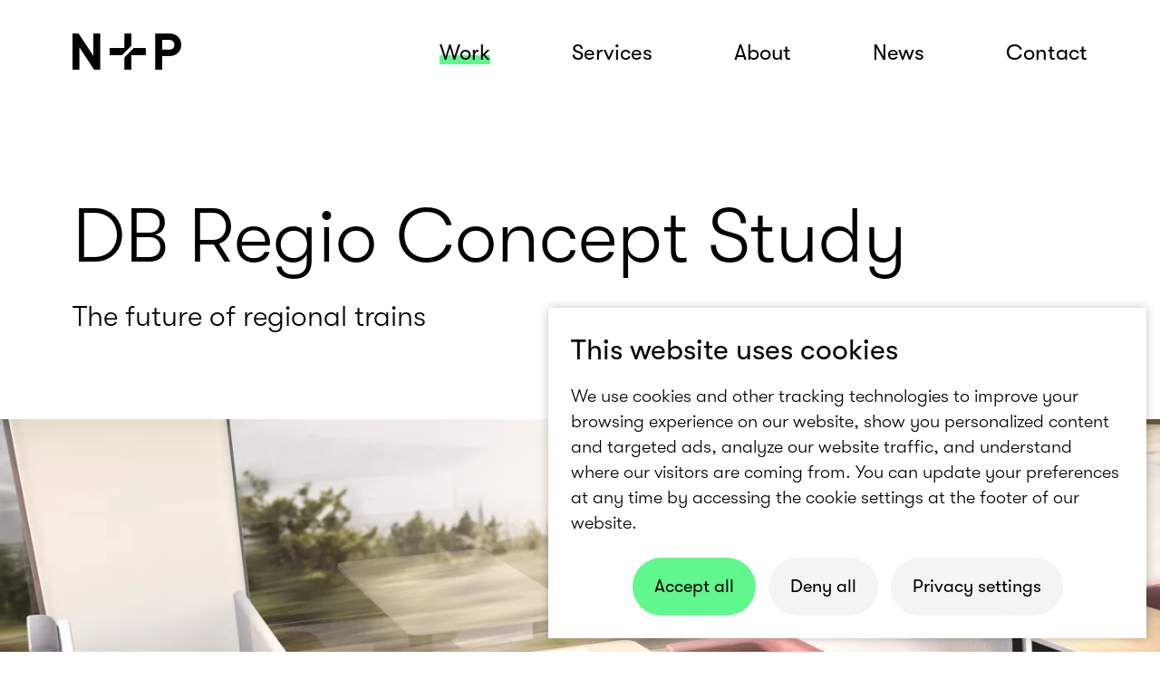

--- FILE ---
content_type: text/html; charset=UTF-8
request_url: https://www.np-id.com/project/db-regio-concept-study
body_size: 11428
content:
<!DOCTYPE html>
<html lang="en">
<head>
<meta charset="UTF-8">
<title>N+P Innovation Design | DB | Regional Train Concept Study</title>
<base href="https://www.np-id.com/">
<meta name="robots" content="index,follow">
<meta name="description" content="The future of regional trains">
<meta name="viewport" content="width=device-width, initial-scale=1, shrink-to-fit=no">
<meta name="format-detection" content="telephone=no">
<meta http-equiv="x-ua-compatible" content="ie=edge">
<meta property="og:title" content="N+P / DB | Regional Train Concept Study" >
<meta property="og:description" content="The future of regional trains">
<meta property="og:url" content="https://www.np-id.com">
<meta property="og:image" content="files/icons/share.jpg">
<meta property="og:site_name" content="N+P Innovation Design GmbH">
<meta property="og:type" content="website">
<meta name="twitter:card" content="summary_large_image">
<meta name="twitter:title" content="N+P Innovation Design GmbH / DB | Regional Train Concept Study">
<meta name="twitter:description" content="The future of regional trains">
<meta name="twitter:image" content="files/icons/share.jpg">
<meta name="twitter:domain" content="https://www.np-id.com">
<link rel="apple-touch-icon" sizes="76x76" href="files/icons/apple-touch-icon.png">
<link rel="icon" type="image/png" sizes="32x32" href="files/icons/favicon-32x32.png">
<link rel="icon" type="image/png" sizes="16x16" href="files/icons/favicon-16x16.png">
<link rel="mask-icon" href="files/icons/safari-pinned-tab.svg">
<link rel="shortcut icon" href="files/icons/favicon.ico">
<meta name="msapplication-TileColor" content="#ffffff">
<meta name="msapplication-config" content="files/icons/browserconfig.xml">
<meta name="theme-color" content="#ffffff">
<link rel="canonical" href="https://www.np-id.com/project/db-regio-concept-study">
<link rel="manifest" href="files/icons/site.webmanifest">
<link rel="stylesheet" href="assets/css/cookiebar_simple.css,style.css,pages.css,draggon.css,mailing.css-e877f93c.css">          	</head>
<body class="top project"><!-- indexer::stop -->
<div  class="contao-cookiebar cookiebar_simple_np cc-bottom cc-right" role="complementary" aria-describedby="cookiebar-desc" data-nosnippet>
<div class="cc-inner" aria-live="assertive" role="alert">
<div id="cookiebar-desc" class="cc-head">
<p>This website uses cookies</p>                    </div>
<div class="cc-info">
<p>We use cookies and other tracking technologies to improve your browsing experience on our website, show you personalized content and targeted ads, analyze our website traffic, and understand where our visitors are coming from. You can update your preferences at any time by accessing the cookie settings at the footer of our website.</p>                                    </div>
<div class="cc-footer highlight">
<button class="cc-btn success" data-accept-all>Accept all</button>
<button class="cc-btn deny" data-deny-all>Deny all</button>
<button class="cc-btn info" data-toggle-group>Privacy settings</button>
<div class="cc-groups toggle-group">
<div class="cc-group">
<input type="checkbox" name="group[]" id="g1" value="1" data-toggle-cookies disabled checked>
<label for="g1" class="group">Essential</label>
<div class="cc-cookies">
<p>Essential cookies or technically necessary cookies are cookies that are technically necessary for the operation of a website and its function.</p>                                                                    <div class="cc-cookie">
<input type="checkbox" name="cookie[]" id="c2" value="2" disabled checked>
<label for="c2" class="cookie">Contao HTTPS CSRF Token</label>
<p>Protects against cross-site request forgery attacks.</p>                                                                                    <div class="cc-cookie-info">
<div><span>Retention period:</span> This cookie will only remain for the current browser session.</div>
</div>
</div>
<div class="cc-cookie">
<input type="checkbox" name="cookie[]" id="c3" value="3" disabled checked>
<label for="c3" class="cookie">PHP SESSION ID</label>
<p>Saves the current PHP session.</p>                                                                                    <div class="cc-cookie-info">
<div><span>Retention period:</span> This cookie will only remain for the current browser session.</div>
</div>
</div>
</div>
</div>
<div class="cc-group">
<input type="checkbox" name="group[]" id="g2" value="2" data-toggle-cookies>
<label for="g2" class="group">Show videos</label>
<div class="cc-cookies">
<p>To be able to display videos, cookies by Vimeo or Youtube must be allowed.</p>                                                                    <div class="cc-cookie">
<input type="checkbox" name="cookie[]" id="c4" value="4">
<label for="c4" class="cookie">Vimeo</label>
</div>
<div class="cc-cookie">
<input type="checkbox" name="cookie[]" id="c5" value="5">
<label for="c5" class="cookie">Youtube</label>
</div>
</div>
</div>
<div class="cc-group">
<input type="checkbox" name="group[]" id="g3" value="3" data-toggle-cookies>
<label for="g3" class="group">Analysis</label>
<div class="cc-cookies">
<p>Statistics cookies collect information anonymously. This information helps us to understand how our visitors use our website.<br>Provider: Google Ireland Ltd, Gordon House, Barrow Street, Dublin 4, Ireland<br>Storage duration: You can find out more about the storage duration of the cookie here <a href="https://policies.google.com/privacy" target="_blank" rel="noopener">https://policies.google.com/privacy</a>.</p>                                                                    <div class="cc-cookie">
<input type="checkbox" name="cookie[]" id="c6" value="6">
<label for="c6" class="cookie">Google Analytics</label>
</div>
</div>
</div>
<button class="cc-btn save" data-save>Save selection</button>
</div>
</div>
</div>
</div>
<!-- indexer::continue -->
<script src="bundles/contaocookiebar/scripts/cookiebar.min.js"></script><script>var cookiebar=new ContaoCookiebar({configId:1,pageId:1,version:1,lifetime:63072000,consentLog:0,token:'ccb_contao_token',doNotTrack:0,currentPageId:9,excludedPageIds:null,cookies:{"4":{"id":4,"type":"iframe","checked":!1,"token":null,"resources":[],"scripts":[],"iframeType":"vimeo"},"5":{"id":5,"type":"iframe","checked":!1,"token":null,"resources":[],"scripts":[],"iframeType":"youtube"},"6":{"id":6,"type":"googleAnalytics","checked":!1,"token":["gooogle"],"resources":[{"src":"https:\/\/www.googletagmanager.com\/gtag\/js?id=G-54TPTV89DT","flags":null,"mode":1}],"scripts":[{"script":"window.dataLayer=window.dataLayer||[];function gtag(){dataLayer.push(arguments)} gtag('js',new Date());gtag('config','G-54TPTV89DT')","position":3,"mode":1},{"script":"try{ let keys = []; Object.keys(window.google_tag_manager).forEach((key) => { if(key.indexOf('G-') === 0 || key.indexOf('GTM-') === 0){ window['ga-disable-' + key] = true; } }); }catch (e) {}","position":3,"mode":2}]}},configs:[],texts:{acceptAndDisplay:'Accept and show'}})</script>
<div class="wrap animsition">
<header class="header">
<div class="center clearfix">
<a href="./" title="back to start" class="logo start fadelink"><span class="icon icon-xxlogo_new"></span></a>
<button class="hamburger" type="button" aria-label="Menu" aria-controls="navigation"><span class="line line-1"></span><span class="line line-2"></span><span class="line line-3"></span></button>
<div class="navigation">
<div class="overflowbox">
<!-- indexer::stop -->
<nav class="mod_navigation menu block" id="navigation">
<a href="project/db-regio-concept-study#skipNavigation1" class="invisible">Skip navigation</a>
<ul class="level_1 clearfix">
<li class="trail work first"><a href="work" title="Selected work" class="fadelink"><span>Work</span></a></li>
<li class="services"><a href="services" title="Services" class="fadelink"><span>Services</span></a></li>
<li class="about"><a href="about" title="About" class="fadelink"><span>About</span></a></li>
<li class="news"><a href="news" title="News" class="fadelink"><span>News</span></a></li>
<li class="contact last"><a href="contact" title="Contact" class="fadelink"><span>Contact</span></a></li>
</ul>
<span id="skipNavigation1" class="invisible"></span>
</nav>
<!-- indexer::continue -->
</div>
</div>
</div>
</header>
<main>
<div class="mod_newsreader block">
<div class="content padding_96">
<div class="center projectheader">
<div class="ce_headline">
<h1>DB Regio Concept Study</h1>
</div>
<div class="subheadline">
<h2>The future of regional trains</h2>
</div>
</div>
<div class="ce_image hero fullwidth block">
<figure class="image_container">
<picture>
<source srcset="assets/images/e/DB-Regio_Hero_regional_train-4cd4b2fa.webp 1x, assets/images/6/DB-Regio_Hero_regional_train-42d455e6.webp 2x" media="(max-width:500px)" type="image/webp" width="500" height="281">
<source srcset="assets/images/a/DB-Regio_Hero_regional_train-f46208f6.png 1x, assets/images/4/DB-Regio_Hero_regional_train-f689842a.png 2x" media="(max-width:500px)" width="500" height="281">
<source srcset="assets/images/9/DB-Regio_Hero_regional_train-658204bb.webp 1x, assets/images/e/DB-Regio_Hero_regional_train-dc72eb6d.webp 2x" media="(min-width:501px) and (max-width:800px)" type="image/webp" width="800" height="450">
<source srcset="assets/images/8/DB-Regio_Hero_regional_train-96b20894.png 1x, assets/images/4/DB-Regio_Hero_regional_train-c9ff2540.png 2x" media="(min-width:501px) and (max-width:800px)" width="800" height="450">
<source srcset="assets/images/8/DB-Regio_Hero_regional_train-152e8198.webp 1x, assets/images/f/DB-Regio_Hero_regional_train-50b0b8f8.webp 2x" media="(min-width:801px) and (max-width:1024px)" type="image/webp" width="1024" height="576">
<source srcset="assets/images/8/DB-Regio_Hero_regional_train-fc0d8e75.png 1x, assets/images/5/DB-Regio_Hero_regional_train-8d0adfe1.png 2x" media="(min-width:801px) and (max-width:1024px)" width="1024" height="576">
<source srcset="assets/images/5/DB-Regio_Hero_regional_train-36f7258f.webp 1x, assets/images/b/DB-Regio_Hero_regional_train-f1a54225.webp 2x" media="(min-width:1025px) and (max-width:1400px)" type="image/webp" width="1400" height="787">
<source srcset="assets/images/d/DB-Regio_Hero_regional_train-517a5653.png 1x, assets/images/4/DB-Regio_Hero_regional_train-4eb2e9cd.png 2x" media="(min-width:1025px) and (max-width:1400px)" width="1400" height="787">
<source srcset="assets/images/d/DB-Regio_Hero_regional_train-0fda5298.webp 1x, assets/images/b/DB-Regio_Hero_regional_train-08bcaafc.webp 2x" media="(min-width:1401px) and (max-width:1800px)" type="image/webp" width="1800" height="1012">
<source srcset="assets/images/0/DB-Regio_Hero_regional_train-a32cd15c.png 1x, assets/images/7/DB-Regio_Hero_regional_train-6e40559f.png 2x" media="(min-width:1401px) and (max-width:1800px)" width="1800" height="1012">
<source srcset="assets/images/e/DB-Regio_Hero_regional_train-41845250.webp 1x, assets/images/c/DB-Regio_Hero_regional_train-b147f1ae.webp 2x" media="(min-width:1801px) and (max-width:2200px)" type="image/webp" width="2200" height="1237">
<source srcset="assets/images/0/DB-Regio_Hero_regional_train-e3256a0e.png 1x, assets/images/b/DB-Regio_Hero_regional_train-4eb97e27.png 2x" media="(min-width:1801px) and (max-width:2200px)" width="2200" height="1237">
<source srcset="assets/images/d/DB-Regio_Hero_regional_train-3b873e4c.webp 1x, assets/images/1/DB-Regio_Hero_regional_train-a278ee5f.webp 2x" media="(min-width:2201px)" type="image/webp" width="2500" height="1406">
<source srcset="assets/images/c/DB-Regio_Hero_regional_train-bc3ece3b.png 1x, files/images/work/DB-Regio/2x-PNG/DB-Regio_Hero_regional_train.png 2x" media="(min-width:2201px)" width="2500" height="1406">
<source srcset="assets/images/b/DB-Regio_Hero_regional_train-9be92735.webp" type="image/webp" width="1760" height="990">
<img src="assets/images/8/DB-Regio_Hero_regional_train-5e2f41da.png" width="1760" height="990" alt="" loading="lazy" title="The sleek and modern design of a regional train.">
</picture>
</figure>
</div>
<div class="project-data clearfix">
<div class="data_left check fade_in">
<h4>Project Brief</h4>
<p>In close collaboration with DB Regio, N+P developed an outlook on the future of regional trains. At the intersection of DB and its various local subsidiaries, the future of domestic train travel within Germany was visualized. Realistic framework conditions were taken into account and served as a foundation for different horizons of innovation. Ultimately, a unique design language was developed.</p>
</div>
<div class="data_right clearfix">
<div class="client_year clearfix check fade_in">
<div class="client">
<h4>Client</h4>
<p>Deutsche Bahn</p>
</div>
<div class="year">
<h4>Year</h4>
<p>Since 2017</p>
</div>
</div>
<div class="discipline_sector clearfix check fade_in">
<div class="sector">
<h4>Sector</h4>
<p>Mobility</p>
</div>
<div class="discipline">
<h4>Services</h4>
<p>Product + Innovation</p>
<p>Digital + Services</p>
<p>Business + Strategy</p>
</div>
</div>
</div>
</div>
<div class="ce_image image-left-75 block">
<figure class="image_container">
<picture>
<source srcset="assets/images/c/DB-Regio_Body_2_regional_train_concept-678402eb.webp 1x, assets/images/d/DB-Regio_Body_2_regional_train_concept-0995dc5a.webp 2x" media="(max-width:800px)" type="image/webp" width="500" height="281">
<source srcset="assets/images/a/DB-Regio_Body_2_regional_train_concept-5c0eeaf2.png 1x, assets/images/6/DB-Regio_Body_2_regional_train_concept-04b564b0.png 2x" media="(max-width:800px)" width="500" height="281">
<source srcset="assets/images/d/DB-Regio_Body_2_regional_train_concept-93ab63f6.webp 1x, assets/images/e/DB-Regio_Body_2_regional_train_concept-7d0d4293.webp 2x" media="(min-width:801px) and (max-width:1024px)" type="image/webp" width="660" height="371">
<source srcset="assets/images/e/DB-Regio_Body_2_regional_train_concept-ed630710.png 1x, assets/images/5/DB-Regio_Body_2_regional_train_concept-be1b086c.png 2x" media="(min-width:801px) and (max-width:1024px)" width="660" height="371">
<source srcset="assets/images/a/DB-Regio_Body_2_regional_train_concept-39984aab.webp 1x, assets/images/8/DB-Regio_Body_2_regional_train_concept-d05e9fef.webp 2x" media="(min-width:1025px) and (max-width:1400px)" type="image/webp" width="940" height="529">
<source srcset="assets/images/f/DB-Regio_Body_2_regional_train_concept-668d3d64.png 1x, assets/images/a/DB-Regio_Body_2_regional_train_concept-e9425ffc.png 2x" media="(min-width:1025px) and (max-width:1400px)" width="940" height="529">
<source srcset="assets/images/8/DB-Regio_Body_2_regional_train_concept-fcff4dc4.webp 1x, assets/images/0/DB-Regio_Body_2_regional_train_concept-60c5de80.webp 2x" media="(min-width:1401px) and (max-width:1800px)" type="image/webp" width="1200" height="675">
<source srcset="assets/images/7/DB-Regio_Body_2_regional_train_concept-2d9fc2b4.png 1x, assets/images/d/DB-Regio_Body_2_regional_train_concept-ee74cdd3.png 2x" media="(min-width:1401px) and (max-width:1800px)" width="1200" height="675">
<source srcset="assets/images/e/DB-Regio_Body_2_regional_train_concept-7d0d4293.webp 1x, assets/images/2/DB-Regio_Body_2_regional_train_concept-afffad0e.webp 2x" media="(min-width:1801px)" type="image/webp" width="1320" height="743">
<source srcset="assets/images/5/DB-Regio_Body_2_regional_train_concept-be1b086c.png 1x, assets/images/c/DB-Regio_Body_2_regional_train_concept-b288d4bd.png 2x" media="(min-width:1801px)" width="1320" height="743">
<source srcset="assets/images/e/DB-Regio_Body_2_regional_train_concept-7d0d4293.webp 1x, assets/images/2/DB-Regio_Body_2_regional_train_concept-afffad0e.webp 2x" type="image/webp" width="1320" height="743">
<img src="assets/images/5/DB-Regio_Body_2_regional_train_concept-be1b086c.png" srcset="assets/images/5/DB-Regio_Body_2_regional_train_concept-be1b086c.png 1x, assets/images/c/DB-Regio_Body_2_regional_train_concept-b288d4bd.png 2x" width="1320" height="743" alt="" loading="lazy" title="Future of regional trains.">
</picture>
</figure>
</div>
<div class="ce_image image-right-50 block">
<figure class="image_container">
<picture>
<source srcset="assets/images/f/DB-Regio_Body_4_regional_train-b5355165.webp 1x, assets/images/2/DB-Regio_Body_4_regional_train-6b857816.webp 2x" media="(max-width:800px)" type="image/webp" width="340" height="191">
<source srcset="assets/images/c/DB-Regio_Body_4_regional_train-339bbc38.png 1x, assets/images/4/DB-Regio_Body_4_regional_train-bb72cbdf.png 2x" media="(max-width:800px)" width="340" height="191">
<source srcset="assets/images/6/DB-Regio_Body_4_regional_train-96336d18.webp 1x, assets/images/b/DB-Regio_Body_4_regional_train-ed980c23.webp 2x" media="(min-width:801px) and (max-width:1400px)" type="image/webp" width="620" height="349">
<source srcset="assets/images/6/DB-Regio_Body_4_regional_train-5a63b442.png 1x, assets/images/0/DB-Regio_Body_4_regional_train-7231bebd.png 2x" media="(min-width:801px) and (max-width:1400px)" width="620" height="349">
<source srcset="assets/images/2/DB-Regio_Body_4_regional_train-1c6e654b.webp 1x, assets/images/d/DB-Regio_Body_4_regional_train-ffd116e1.webp 2x" media="(min-width:1401px) and (max-width:1800px)" type="image/webp" width="820" height="461">
<source srcset="assets/images/d/DB-Regio_Body_4_regional_train-9efd3d22.png 1x, assets/images/a/DB-Regio_Body_4_regional_train-4b7bf260.png 2x" media="(min-width:1401px) and (max-width:1800px)" width="820" height="461">
<source srcset="assets/images/e/DB-Regio_Body_4_regional_train-96474ca9.webp 1x, assets/images/4/DB-Regio_Body_4_regional_train-6a889778.webp 2x" media="(min-width:1801px)" type="image/webp" width="880" height="495">
<source srcset="assets/images/8/DB-Regio_Body_4_regional_train-1ee0a32a.png 1x, assets/images/8/DB-Regio_Body_4_regional_train-a97d68e0.png 2x" media="(min-width:1801px)" width="880" height="495">
<source srcset="assets/images/e/DB-Regio_Body_4_regional_train-96474ca9.webp 1x, assets/images/4/DB-Regio_Body_4_regional_train-6a889778.webp 2x" type="image/webp" width="880" height="495">
<img src="assets/images/8/DB-Regio_Body_4_regional_train-1ee0a32a.png" srcset="assets/images/8/DB-Regio_Body_4_regional_train-1ee0a32a.png 1x, assets/images/8/DB-Regio_Body_4_regional_train-a97d68e0.png 2x" width="880" height="495" alt="" loading="lazy" title="The sleek and modern design of a regional train.">
</picture>
</figure>
</div>
<div class="ce_text block">
<h3>Horizons for rolling stock innovation</h3>
<div class="flex-1 overflow-hidden">
<div class="react-scroll-to-bottom--css-cicrk-79elbk h-full">
<div class="react-scroll-to-bottom--css-cicrk-1n7m0yu">
<div class="flex flex-col text-sm pb-9">
<div class="w-full text-token-text-primary" data-testid="conversation-turn-47">
<div class="px-4 py-2 justify-center text-base md:gap-6 m-auto">
<div class="flex flex-1 text-base mx-auto gap-3 md:px-5 lg:px-1 xl:px-5 md:max-w-3xl lg:max-w-[40rem] xl:max-w-[48rem] group final-completion">
<div class="relative flex w-full flex-col agent-turn">
<div class="flex-col gap-1 md:gap-3">
<div class="flex flex-grow flex-col max-w-full">
<div class="min-h-[20px] text-message flex flex-col items-start gap-3 whitespace-pre-wrap break-words [.text-message+&amp;]:mt-5 overflow-x-auto" data-message-author-role="assistant" data-message-id="d9f1358d-bfbc-4c8d-8caf-d6383e0cb26f">
<div class="markdown prose w-full break-words dark:prose-invert dark">
<p>As the entire mobility industry is going through its biggest paradigm shift since the invention of the Otto engine, the only certainty is that mobility ecosystems will dramatically change. N+P supported DB Regio in finding disruptive rolling stock solutions. Together we created three horizons of innovation, in order to pro-actively anticipate future mobility scenarios.</p>
<p>&nbsp;</p>
<p>While current regional train infrastructure has clear limitations, trains offer unique opportunities like no other modes of mobility. In addition to DB’s unlimited luggage policy, the spacious footprint facilitates movement inside the train, while passengers are able to unwind by enjoying unique panoramic perspectives.</p>
</div>
</div>
</div>
</div>
</div>
</div>
</div>
</div>
</div>
</div>
</div>
</div>
</div>
<div class="ce_image fullwidth block">
<figure class="image_container">
<picture>
<source srcset="assets/images/6/DB-Regio_Body_1_regional_train-0bc8244d.webp 1x, assets/images/e/DB-Regio_Body_1_regional_train-8ca8edf2.webp 2x" media="(max-width:500px)" type="image/webp" width="500" height="281">
<source srcset="assets/images/6/DB-Regio_Body_1_regional_train-e6ed4926.png 1x, assets/images/6/DB-Regio_Body_1_regional_train-10a2b7d9.png 2x" media="(max-width:500px)" width="500" height="281">
<source srcset="assets/images/3/DB-Regio_Body_1_regional_train-157f7540.webp 1x, assets/images/3/DB-Regio_Body_1_regional_train-f19ffac1.webp 2x" media="(min-width:501px) and (max-width:800px)" type="image/webp" width="800" height="450">
<source srcset="assets/images/2/DB-Regio_Body_1_regional_train-884d0a88.png 1x, assets/images/e/DB-Regio_Body_1_regional_train-529551af.png 2x" media="(min-width:501px) and (max-width:800px)" width="800" height="450">
<source srcset="assets/images/1/DB-Regio_Body_1_regional_train-4ecd5dd9.webp 1x, assets/images/d/DB-Regio_Body_1_regional_train-314e9354.webp 2x" media="(min-width:801px) and (max-width:1024px)" type="image/webp" width="1024" height="576">
<source srcset="assets/images/8/DB-Regio_Body_1_regional_train-ca6206f2.png 1x, assets/images/f/DB-Regio_Body_1_regional_train-77d53f05.png 2x" media="(min-width:801px) and (max-width:1024px)" width="1024" height="576">
<source srcset="assets/images/6/DB-Regio_Body_1_regional_train-9fef0810.webp 1x, assets/images/4/DB-Regio_Body_1_regional_train-bf9517ff.webp 2x" media="(min-width:1025px) and (max-width:1400px)" type="image/webp" width="1400" height="788">
<source srcset="assets/images/e/DB-Regio_Body_1_regional_train-5fd7023d.png 1x, assets/images/f/DB-Regio_Body_1_regional_train-166e7ad7.png 2x" media="(min-width:1025px) and (max-width:1400px)" width="1400" height="788">
<source srcset="assets/images/9/DB-Regio_Body_1_regional_train-4821f416.webp 1x, assets/images/1/DB-Regio_Body_1_regional_train-76047ede.webp 1.956x" media="(min-width:1401px) and (max-width:1800px)" type="image/webp" width="1800" height="1013">
<source srcset="assets/images/1/DB-Regio_Body_1_regional_train-3e00e6b3.png 1x, files/images/work/DB-Regio/2x-PNG/DB-Regio_Body_1_regional_train.png 1.956x" media="(min-width:1401px) and (max-width:1800px)" width="1800" height="1013">
<source srcset="assets/images/5/DB-Regio_Body_1_regional_train-2478a318.webp 1x, assets/images/1/DB-Regio_Body_1_regional_train-76047ede.webp 1.6x" media="(min-width:1801px) and (max-width:2200px)" type="image/webp" width="2200" height="1238">
<source srcset="assets/images/8/DB-Regio_Body_1_regional_train-58a765f3.png 1x, files/images/work/DB-Regio/2x-PNG/DB-Regio_Body_1_regional_train.png 1.6x" media="(min-width:1801px) and (max-width:2200px)" width="2200" height="1238">
<source srcset="assets/images/b/DB-Regio_Body_1_regional_train-de25fede.webp 1x, assets/images/1/DB-Regio_Body_1_regional_train-76047ede.webp 1.408x" media="(min-width:2201px)" type="image/webp" width="2500" height="1406">
<source srcset="assets/images/a/DB-Regio_Body_1_regional_train-ad62554a.png 1x, files/images/work/DB-Regio/2x-PNG/DB-Regio_Body_1_regional_train.png 1.408x" media="(min-width:2201px)" width="2500" height="1406">
<source srcset="assets/images/f/DB-Regio_Body_1_regional_train-bcb9af69.webp" type="image/webp" width="1760" height="990">
<img src="assets/images/d/DB-Regio_Body_1_regional_train-e824227b.png" width="1760" height="990" alt="" loading="lazy" title="The sleek and modern design of a regional train.">
</picture>
</figure>
</div>
<div class="ce_gallery block">
<div class="drag_wrapper">
<div class="drag_container">
<div class="slider_wrap is-first">
<div class="wrapper" id="wrapper0">
<div role="list" class="list drag_items" style="perspective: 1000px; backface-visibility: hidden; transform: translateX(0px);">
<div role="listitem" class="item">
<div class="card">
<div class="card_image">
<picture>
<source srcset="assets/images/6/DB-Regio_Slider_1_regional_train-bc905eab.webp 1x, assets/images/8/DB-Regio_Slider_1_regional_train-0505136d.webp 2x" media="(max-width:600px)" type="image/webp" width="300" height="169">
<source srcset="assets/images/7/DB-Regio_Slider_1_regional_train-a68dd58b.png 1x, assets/images/5/DB-Regio_Slider_1_regional_train-5c3f17bf.png 2x" media="(max-width:600px)" width="300" height="169">
<source srcset="assets/images/b/DB-Regio_Slider_1_regional_train-5ea81c47.webp 1x, assets/images/a/DB-Regio_Slider_1_regional_train-a0097cdc.webp 2x" media="(min-width:601px) and (max-width:960px)" type="image/webp" width="480" height="270">
<source srcset="assets/images/c/DB-Regio_Slider_1_regional_train-08cecd97.png 1x, assets/images/0/DB-Regio_Slider_1_regional_train-001f6602.png 2x" media="(min-width:601px) and (max-width:960px)" width="480" height="270">
<source srcset="assets/images/1/DB-Regio_Slider_1_regional_train-c097f42b.webp 1x, assets/images/9/DB-Regio_Slider_1_regional_train-fe4ce595.webp 2x" media="(min-width:961px)" type="image/webp" width="700" height="394">
<source srcset="assets/images/3/DB-Regio_Slider_1_regional_train-80cf0b07.png 1x, assets/images/7/DB-Regio_Slider_1_regional_train-64a98c43.png 2x" media="(min-width:961px)" width="700" height="394">
<source srcset="assets/images/1/DB-Regio_Slider_1_regional_train-c097f42b.webp 1x, assets/images/9/DB-Regio_Slider_1_regional_train-fe4ce595.webp 2x" type="image/webp" width="700" height="394">
<img src="assets/images/3/DB-Regio_Slider_1_regional_train-80cf0b07.png" srcset="assets/images/3/DB-Regio_Slider_1_regional_train-80cf0b07.png 1x, assets/images/7/DB-Regio_Slider_1_regional_train-64a98c43.png 2x" width="700" height="394" alt="" loading="lazy" title="The sleek and modern design of a regional train.">
</picture>
</div>
</div>
</div>
<div role="listitem" class="item">
<div class="card">
<div class="card_image">
<picture>
<source srcset="assets/images/1/DB-Regio_Slider_4_regional_train-9e9ff201.webp 1x, assets/images/b/DB-Regio_Slider_4_regional_train-cd80b8e8.webp 2x" media="(max-width:600px)" type="image/webp" width="300" height="169">
<source srcset="assets/images/7/DB-Regio_Slider_4_regional_train-47d95bc4.png 1x, assets/images/b/DB-Regio_Slider_4_regional_train-eacb87ac.png 2x" media="(max-width:600px)" width="300" height="169">
<source srcset="assets/images/d/DB-Regio_Slider_4_regional_train-35da33d6.webp 1x, assets/images/c/DB-Regio_Slider_4_regional_train-3da7c302.webp 2x" media="(min-width:601px) and (max-width:960px)" type="image/webp" width="480" height="270">
<source srcset="assets/images/6/DB-Regio_Slider_4_regional_train-d1211c6c.png 1x, assets/images/2/DB-Regio_Slider_4_regional_train-aa80c701.png 2x" media="(min-width:601px) and (max-width:960px)" width="480" height="270">
<source srcset="assets/images/b/DB-Regio_Slider_4_regional_train-33a40443.webp 1x, assets/images/2/DB-Regio_Slider_4_regional_train-de5aba0c.webp 2x" media="(min-width:961px)" type="image/webp" width="700" height="394">
<source srcset="assets/images/1/DB-Regio_Slider_4_regional_train-ee559873.png 1x, assets/images/7/DB-Regio_Slider_4_regional_train-82206c07.png 2x" media="(min-width:961px)" width="700" height="394">
<source srcset="assets/images/b/DB-Regio_Slider_4_regional_train-33a40443.webp 1x, assets/images/2/DB-Regio_Slider_4_regional_train-de5aba0c.webp 2x" type="image/webp" width="700" height="394">
<img src="assets/images/1/DB-Regio_Slider_4_regional_train-ee559873.png" srcset="assets/images/1/DB-Regio_Slider_4_regional_train-ee559873.png 1x, assets/images/7/DB-Regio_Slider_4_regional_train-82206c07.png 2x" width="700" height="394" alt="" loading="lazy" title="The sleek and modern design of a regional train.">
</picture>
</div>
</div>
</div>
<div role="listitem" class="item">
<div class="card">
<div class="card_image">
<picture>
<source srcset="assets/images/a/DB-Regio_Slider_3_regional_train-a2a0daaa.webp 1x, assets/images/c/DB-Regio_Slider_3_regional_train-a9b0f77c.webp 2x" media="(max-width:600px)" type="image/webp" width="300" height="169">
<source srcset="assets/images/5/DB-Regio_Slider_3_regional_train-ebc2e401.png 1x, assets/images/8/DB-Regio_Slider_3_regional_train-103d741f.png 2x" media="(max-width:600px)" width="300" height="169">
<source srcset="assets/images/8/DB-Regio_Slider_3_regional_train-f22fa470.webp 1x, assets/images/3/DB-Regio_Slider_3_regional_train-b5fde340.webp 2x" media="(min-width:601px) and (max-width:960px)" type="image/webp" width="480" height="270">
<source srcset="assets/images/0/DB-Regio_Slider_3_regional_train-a21b2107.png 1x, assets/images/4/DB-Regio_Slider_3_regional_train-aa7bd8bd.png 2x" media="(min-width:601px) and (max-width:960px)" width="480" height="270">
<source srcset="assets/images/1/DB-Regio_Slider_3_regional_train-78ee427e.webp 1x, assets/images/0/DB-Regio_Slider_3_regional_train-7fdc247a.webp 2x" media="(min-width:961px)" type="image/webp" width="700" height="394">
<source srcset="assets/images/5/DB-Regio_Slider_3_regional_train-4d2408f2.png 1x, assets/images/e/DB-Regio_Slider_3_regional_train-db646937.png 2x" media="(min-width:961px)" width="700" height="394">
<source srcset="assets/images/1/DB-Regio_Slider_3_regional_train-78ee427e.webp 1x, assets/images/0/DB-Regio_Slider_3_regional_train-7fdc247a.webp 2x" type="image/webp" width="700" height="394">
<img src="assets/images/5/DB-Regio_Slider_3_regional_train-4d2408f2.png" srcset="assets/images/5/DB-Regio_Slider_3_regional_train-4d2408f2.png 1x, assets/images/e/DB-Regio_Slider_3_regional_train-db646937.png 2x" width="700" height="394" alt="" loading="lazy" title="The sleek and modern design of a regional train.">
</picture>
</div>
</div>
</div>
<div role="listitem" class="item">
<div class="card">
<div class="card_image">
<picture>
<source srcset="assets/images/d/DB-Regio_Slider_2_regional_train-9ee78013.webp 1x, assets/images/b/DB-Regio_Slider_2_regional_train-4057f8d6.webp 2x" media="(max-width:600px)" type="image/webp" width="300" height="169">
<source srcset="assets/images/e/DB-Regio_Slider_2_regional_train-af0813d0.png 1x, assets/images/2/DB-Regio_Slider_2_regional_train-b0ffd196.png 2x" media="(max-width:600px)" width="300" height="169">
<source srcset="assets/images/9/DB-Regio_Slider_2_regional_train-32cc2ff2.webp 1x, assets/images/5/DB-Regio_Slider_2_regional_train-465e0d99.webp 2x" media="(min-width:601px) and (max-width:960px)" type="image/webp" width="480" height="270">
<source srcset="assets/images/d/DB-Regio_Slider_2_regional_train-5607fd14.png 1x, assets/images/9/DB-Regio_Slider_2_regional_train-9f33fca1.png 2x" media="(min-width:601px) and (max-width:960px)" width="480" height="270">
<source srcset="assets/images/a/DB-Regio_Slider_2_regional_train-b402ec2f.webp 1x, assets/images/d/DB-Regio_Slider_2_regional_train-617dafbc.webp 2x" media="(min-width:961px)" type="image/webp" width="700" height="394">
<source srcset="assets/images/8/DB-Regio_Slider_2_regional_train-51c6f1ab.png 1x, assets/images/2/DB-Regio_Slider_2_regional_train-55201381.png 2x" media="(min-width:961px)" width="700" height="394">
<source srcset="assets/images/a/DB-Regio_Slider_2_regional_train-b402ec2f.webp 1x, assets/images/d/DB-Regio_Slider_2_regional_train-617dafbc.webp 2x" type="image/webp" width="700" height="394">
<img src="assets/images/8/DB-Regio_Slider_2_regional_train-51c6f1ab.png" srcset="assets/images/8/DB-Regio_Slider_2_regional_train-51c6f1ab.png 1x, assets/images/2/DB-Regio_Slider_2_regional_train-55201381.png 2x" width="700" height="394" alt="" loading="lazy" title="The sleek and modern design of a regional train.">
</picture>
</div>
</div>
</div>
</div>
</div>
<div class="track" id="track0">
<div class="moved_line"></div>
<div class="handle" style="perspective: 1000px; backface-visibility: hidden; transform: translateX(0px);"><span class="icon icon-left1"></span></div>
</div>
</div>
</div>
</div>
</div>
<div class="ce_text block">
<h3>Changing passenger needs</h3>
<p>The change in passenger expectations and needs has already started. Traveling no longer means getting from A to B: Today’s passengers expect to be able to make the best use of their travel time. No matter if this means working, enjoying the moment or interacting with others – passenger needs have never been more diverse. Subsequently, the interior of regional trains must be designed to respond to this.</p>
</div>
<div class="ce_image fullwidth block">
<figure class="image_container">
<picture>
<source srcset="assets/images/f/DB-Regio_Body_5_regional_train-065761b1.webp 1x, assets/images/5/DB-Regio_Body_5_regional_train-d0329229.webp 2x" media="(max-width:500px)" type="image/webp" width="500" height="281">
<source srcset="assets/images/4/DB-Regio_Body_5_regional_train-2a150a76.png 1x, assets/images/b/DB-Regio_Body_5_regional_train-d08a5e04.png 2x" media="(max-width:500px)" width="500" height="281">
<source srcset="assets/images/8/DB-Regio_Body_5_regional_train-2231a2e2.webp 1x, assets/images/4/DB-Regio_Body_5_regional_train-ee51d397.webp 2x" media="(min-width:501px) and (max-width:800px)" type="image/webp" width="800" height="450">
<source srcset="assets/images/f/DB-Regio_Body_5_regional_train-b814454b.png 1x, assets/images/0/DB-Regio_Body_5_regional_train-df420842.png 2x" media="(min-width:501px) and (max-width:800px)" width="800" height="450">
<source srcset="assets/images/d/DB-Regio_Body_5_regional_train-94b6a5b0.webp 1x, assets/images/7/DB-Regio_Body_5_regional_train-62971cb0.webp 2x" media="(min-width:801px) and (max-width:1024px)" type="image/webp" width="1024" height="576">
<source srcset="assets/images/2/DB-Regio_Body_5_regional_train-3351209f.png 1x, assets/images/9/DB-Regio_Body_5_regional_train-a2e5a843.png 2x" media="(min-width:801px) and (max-width:1024px)" width="1024" height="576">
<source srcset="assets/images/b/DB-Regio_Body_5_regional_train-258c45db.webp 1x, assets/images/4/DB-Regio_Body_5_regional_train-a04b7937.webp 2x" media="(min-width:1025px) and (max-width:1400px)" type="image/webp" width="1400" height="788">
<source srcset="assets/images/d/DB-Regio_Body_5_regional_train-33b4e982.png 1x, assets/images/6/DB-Regio_Body_5_regional_train-aeb52908.png 2x" media="(min-width:1025px) and (max-width:1400px)" width="1400" height="788">
<source srcset="assets/images/7/DB-Regio_Body_5_regional_train-8474bb94.webp 1x, assets/images/7/DB-Regio_Body_5_regional_train-a302b835.webp 1.956x" media="(min-width:1401px) and (max-width:1800px)" type="image/webp" width="1800" height="1013">
<source srcset="assets/images/d/DB-Regio_Body_5_regional_train-47ad931e.png 1x, files/images/work/DB-Regio/2x-PNG/DB-Regio_Body_5_regional_train.png 1.956x" media="(min-width:1401px) and (max-width:1800px)" width="1800" height="1013">
<source srcset="assets/images/6/DB-Regio_Body_5_regional_train-f200e286.webp 1x, assets/images/7/DB-Regio_Body_5_regional_train-a302b835.webp 1.6x" media="(min-width:1801px) and (max-width:2200px)" type="image/webp" width="2200" height="1238">
<source srcset="assets/images/8/DB-Regio_Body_5_regional_train-10597664.png 1x, files/images/work/DB-Regio/2x-PNG/DB-Regio_Body_5_regional_train.png 1.6x" media="(min-width:1801px) and (max-width:2200px)" width="2200" height="1238">
<source srcset="assets/images/3/DB-Regio_Body_5_regional_train-e44bf2d4.webp 1x, assets/images/7/DB-Regio_Body_5_regional_train-a302b835.webp 1.408x" media="(min-width:2201px)" type="image/webp" width="2500" height="1406">
<source srcset="assets/images/a/DB-Regio_Body_5_regional_train-18783fd1.png 1x, files/images/work/DB-Regio/2x-PNG/DB-Regio_Body_5_regional_train.png 1.408x" media="(min-width:2201px)" width="2500" height="1406">
<source srcset="assets/images/4/DB-Regio_Body_5_regional_train-b451feae.webp" type="image/webp" width="1760" height="990">
<img src="assets/images/f/DB-Regio_Body_5_regional_train-78402730.png" width="1760" height="990" alt="" loading="lazy" title="The sleek and modern design of a regional train.">
</picture>
</figure>
</div>
<div class="ce_text block">
<h3>An intermodal ecosystem</h3>
<p>One of the most significant drivers of tomorrow’s mobility experiences are its interconnected relations. When envisioning the future, it is most probable that there won’t be one form of mobility that enables everything. Instead, regional trains will become an integral part of the ecosystem by supporting passengers in mastering their multi-modal journeys.</p>
</div>
<div class="ce_image image-left-75 block">
<figure class="image_container">
<img src="files/images/work/DB-Regio/2x-PNG/DB-Regio_GIF_regional_train.gif" width="1420" height="762" alt="" title="The sleek and modern design of a regional train.">
</figure>
</div>
<div class="ce_image image-right-50 block">
<figure class="image_container">
<picture>
<source srcset="assets/images/4/DB-Regio_Body_3_regional_train-562c2c04.webp 1x, assets/images/4/DB-Regio_Body_3_regional_train-adec3c29.webp 2x" media="(max-width:800px)" type="image/webp" width="340" height="191">
<source srcset="assets/images/1/DB-Regio_Body_3_regional_train-4943545e.png 1x, assets/images/4/DB-Regio_Body_3_regional_train-2b49ab51.png 2x" media="(max-width:800px)" width="340" height="191">
<source srcset="assets/images/e/DB-Regio_Body_3_regional_train-b9d13360.webp 1x, assets/images/f/DB-Regio_Body_3_regional_train-9e27402b.webp 2x" media="(min-width:801px) and (max-width:1400px)" type="image/webp" width="620" height="349">
<source srcset="assets/images/4/DB-Regio_Body_3_regional_train-4d2f1e09.png 1x, assets/images/2/DB-Regio_Body_3_regional_train-49298368.png 2x" media="(min-width:801px) and (max-width:1400px)" width="620" height="349">
<source srcset="assets/images/d/DB-Regio_Body_3_regional_train-6ddded7a.webp 1x, assets/images/3/DB-Regio_Body_3_regional_train-9d938897.webp 2x" media="(min-width:1401px) and (max-width:1800px)" type="image/webp" width="820" height="461">
<source srcset="assets/images/5/DB-Regio_Body_3_regional_train-abc23a34.png 1x, assets/images/f/DB-Regio_Body_3_regional_train-05a281f1.png 2x" media="(min-width:1401px) and (max-width:1800px)" width="820" height="461">
<source srcset="assets/images/6/DB-Regio_Body_3_regional_train-cc0c3013.webp 1x, assets/images/6/DB-Regio_Body_3_regional_train-ddd53aa1.webp 2x" media="(min-width:1801px)" type="image/webp" width="880" height="495">
<source srcset="assets/images/1/DB-Regio_Body_3_regional_train-a770597d.png 1x, assets/images/4/DB-Regio_Body_3_regional_train-7f9e00da.png 2x" media="(min-width:1801px)" width="880" height="495">
<source srcset="assets/images/6/DB-Regio_Body_3_regional_train-cc0c3013.webp 1x, assets/images/6/DB-Regio_Body_3_regional_train-ddd53aa1.webp 2x" type="image/webp" width="880" height="495">
<img src="assets/images/1/DB-Regio_Body_3_regional_train-a770597d.png" srcset="assets/images/1/DB-Regio_Body_3_regional_train-a770597d.png 1x, assets/images/4/DB-Regio_Body_3_regional_train-7f9e00da.png 2x" width="880" height="495" alt="" loading="lazy" title="The sleek and modern design of a regional train.">
</picture>
</figure>
</div>
<div class="ce_text block">
<h3>Holistic mobility experiences</h3>
<p>Extreme situations define and shape any travel experience – it only takes a single moment to ruin an entire journey. Therefore all parts and potential passenger groups of DB’s regional train fleet were taken into account. Only by identifying, designing and evaluating experiences holistically, we are able to successfully tackle the challenges of tomorrow.</p>
</div>
<div class="ce_image image-left-75 block">
<figure class="image_container">
<img src="files/images/work/DB-Regio/2x-PNG/DB-Regio_Duo_1_regional_train.png" width="2640" height="1484" alt="" title="The sleek and modern design of a regional train.">
</figure>
</div>
<div class="ce_image image-right-50 block">
<figure class="image_container">
<picture>
<source srcset="assets/images/2/DB-Regio_Duo_2_regional_train-9d0a9af4.webp 1x, assets/images/f/DB-Regio_Duo_2_regional_train-0d7b34e7.webp 2x" media="(max-width:800px)" type="image/webp" width="340" height="191">
<source srcset="assets/images/0/DB-Regio_Duo_2_regional_train-8c703441.png 1x, assets/images/f/DB-Regio_Duo_2_regional_train-9421a5a2.png 2x" media="(max-width:800px)" width="340" height="191">
<source srcset="assets/images/1/DB-Regio_Duo_2_regional_train-d99afe20.webp 1x, assets/images/2/DB-Regio_Duo_2_regional_train-9510dc2f.webp 2x" media="(min-width:801px) and (max-width:1400px)" type="image/webp" width="620" height="349">
<source srcset="assets/images/c/DB-Regio_Duo_2_regional_train-baa95cc7.png 1x, assets/images/8/DB-Regio_Duo_2_regional_train-361602fa.png 2x" media="(min-width:801px) and (max-width:1400px)" width="620" height="349">
<source srcset="assets/images/3/DB-Regio_Duo_2_regional_train-369c4699.webp 1x, assets/images/7/DB-Regio_Duo_2_regional_train-b63fb2fa.webp 2x" media="(min-width:1401px) and (max-width:1800px)" type="image/webp" width="820" height="461">
<source srcset="assets/images/9/DB-Regio_Duo_2_regional_train-1dead9d3.png 1x, assets/images/1/DB-Regio_Duo_2_regional_train-75566d3a.png 2x" media="(min-width:1401px) and (max-width:1800px)" width="820" height="461">
<source srcset="assets/images/c/DB-Regio_Duo_2_regional_train-e1038971.webp 1x, assets/images/b/DB-Regio_Duo_2_regional_train-c7a882ee.webp 2x" media="(min-width:1801px)" type="image/webp" width="880" height="495">
<source srcset="assets/images/3/DB-Regio_Duo_2_regional_train-fe0272d7.png 1x, assets/images/8/DB-Regio_Duo_2_regional_train-b70fa19d.png 2x" media="(min-width:1801px)" width="880" height="495">
<source srcset="assets/images/c/DB-Regio_Duo_2_regional_train-e1038971.webp 1x, assets/images/b/DB-Regio_Duo_2_regional_train-c7a882ee.webp 2x" type="image/webp" width="880" height="495">
<img src="assets/images/3/DB-Regio_Duo_2_regional_train-fe0272d7.png" srcset="assets/images/3/DB-Regio_Duo_2_regional_train-fe0272d7.png 1x, assets/images/8/DB-Regio_Duo_2_regional_train-b70fa19d.png 2x" width="880" height="495" alt="" loading="lazy" title="The sleek and modern design of a regional train.">
</picture>
</figure>
</div>
</div>
<!-- indexer::stop -->
<p class="back"><a href="javascript:history.go(-1)" title="Go back">Go back</a></p>
<!-- indexer::continue -->
</div>
<!-- indexer::stop -->
<div class="mod_news_related block">
<p class="related_info">These articles might be interesting</p>
<div class="next_project">
<a href="project/siemens-neom" class="next_link">
<div class="center">
<div class="next_p">
<p class="check more_link">Next project</p>
</div>
</div>
<div class="center nextheader pageheader">
<div class="ce_headline">
<h1>Siemens NEOM</h1>
</div>
<div class="subheadline">
<h2>High-speed train design for a new era</h2>
</div>
</div>
<div class="ce_image hero fullsize">
<figure>
<picture>
<source srcset="assets/images/4/NEOM_Thumbnail-4ca6b0b7.webp 1x, assets/images/8/NEOM_Thumbnail-ed99e7c4.webp 2x" media="(max-width:500px)" type="image/webp" width="500" height="282">
<source srcset="assets/images/6/NEOM_Thumbnail-33d75f89.png 1x, assets/images/3/NEOM_Thumbnail-aa271c0c.png 2x" media="(max-width:500px)" width="500" height="282">
<source srcset="assets/images/9/NEOM_Thumbnail-b5b0c353.webp 1x, assets/images/d/NEOM_Thumbnail-ca78c734.webp 2x" media="(min-width:501px) and (max-width:800px)" type="image/webp" width="800" height="451">
<source srcset="assets/images/5/NEOM_Thumbnail-a0daac32.png 1x, assets/images/5/NEOM_Thumbnail-3cab5cda.png 2x" media="(min-width:501px) and (max-width:800px)" width="800" height="451">
<source srcset="assets/images/8/NEOM_Thumbnail-96ecacae.webp 1x, assets/images/1/NEOM_Thumbnail-d9503dcd.webp 1.977x" media="(min-width:801px) and (max-width:1024px)" type="image/webp" width="1024" height="577">
<source srcset="assets/images/3/NEOM_Thumbnail-1e5a245a.png 1x, files/images/work/NEOM/NEOM_Thumbnail.png 1.977x" media="(min-width:801px) and (max-width:1024px)" width="1024" height="577">
<source srcset="assets/images/0/NEOM_Thumbnail-b6538305.webp 1x, assets/images/1/NEOM_Thumbnail-d9503dcd.webp 1.446x" media="(min-width:1025px) and (max-width:1400px)" type="image/webp" width="1400" height="789">
<source srcset="assets/images/5/NEOM_Thumbnail-b55e3309.png 1x, files/images/work/NEOM/NEOM_Thumbnail.png 1.446x" media="(min-width:1025px) and (max-width:1400px)" width="1400" height="789">
<source srcset="assets/images/f/NEOM_Thumbnail-0c5f04bc.webp 1x, assets/images/1/NEOM_Thumbnail-d9503dcd.webp 1.124x" media="(min-width:1401px) and (max-width:1800px)" type="image/webp" width="1800" height="1014">
<source srcset="assets/images/9/NEOM_Thumbnail-119b9bdd.png 1x, files/images/work/NEOM/NEOM_Thumbnail.png 1.124x" media="(min-width:1401px) and (max-width:1800px)" width="1800" height="1014">
<source srcset="assets/images/1/NEOM_Thumbnail-d9503dcd.webp" media="(min-width:1801px) and (max-width:2200px)" type="image/webp" width="2024" height="1140">
<source srcset="files/images/work/NEOM/NEOM_Thumbnail.png" media="(min-width:1801px) and (max-width:2200px)" width="2024" height="1140">
<source srcset="assets/images/1/NEOM_Thumbnail-d9503dcd.webp" media="(min-width:2201px)" type="image/webp" width="2024" height="1140">
<source srcset="files/images/work/NEOM/NEOM_Thumbnail.png" media="(min-width:2201px)" width="2024" height="1140">
<source srcset="assets/images/1/NEOM_Thumbnail-d9503dcd.webp" type="image/webp" width="2024" height="1140">
<img src="files/images/work/NEOM/NEOM_Thumbnail.png" width="2024" height="1140" alt="" loading="lazy">
</picture>
</figure>
</div>
</a>
</div>
</div>
<!-- indexer::continue -->
</main>
<button onclick="scroller('.top');" class="scroll_top transit" title="nach oben"><span class="invisible">go to top</span></button>
<div class="mobile_transparent_menu"></div>
</div>
<script src="files/system/js/main.js"></script>
<script src="files/system/js/draggon.js"></script>
<script>$('.ce_text, .ce_image, .ce_gallery').addClass('check fade_in');$('body').delegate('.check','inview',function(event,visible){if(visible){$(this).addClass('show')}else $(this).removeClass('show')});$(".wrapper").each(function(index){let siblingTrack=$(this).siblings(".track");let wrapperId="wrapper"+index;$(this).attr("id",wrapperId);let trackId="track"+index;siblingTrack.attr("id",trackId);let wrapperSlider=new Dragdealer(wrapperId,{handleClass:"drag_items",loose:!0,speed:0.5,requestAnimationFrame:!0,dragStopCallback(x,y){handleSlider.setValue(x,0,(snap=!0))}});let handleSlider=new Dragdealer(trackId,{handleClass:"handle",speed:0.5,requestAnimationFrame:!0,animationCallback:function(x,y){wrapperSlider.setValue(x,0,(snap=!1));let new_width=x*100;$('.moved_line').css("width",new_width+"%")}})});$(".next_link").click(function(){$(this).parent().addClass('active');const href=$(this).attr('href');$('body').removeClass('down');$('body').addClass('up');scroller_maintop('.next_project');setTimeout(function(){window.location=href},100);return!1});$('.imageBox').hover(function(){$('.imageBox.initial').removeClass('initial');$('.imageBox.on').removeClass('on');$(this).addClass('on')})</script>
<script type="application/ld+json">
{
    "@context": "https:\/\/schema.org",
    "@graph": [
        {
            "@type": "WebPage"
        },
        {
            "@id": "#\/schema\/image\/32e76342-f644-11ee-8ff1-001a4a15184c",
            "@type": "ImageObject",
            "contentUrl": "\/assets\/images\/8\/DB-Regio_Hero_regional_train-5e2f41da.png",
            "name": "The sleek and modern design of a regional train."
        },
        {
            "@id": "#\/schema\/image\/19ee5638-f644-11ee-8ff1-001a4a15184c",
            "@type": "ImageObject",
            "contentUrl": "\/assets\/images\/5\/DB-Regio_Body_2_regional_train_concept-be1b086c.png",
            "name": "Future of regional trains."
        },
        {
            "@id": "#\/schema\/image\/24765086-f644-11ee-8ff1-001a4a15184c",
            "@type": "ImageObject",
            "contentUrl": "\/assets\/images\/8\/DB-Regio_Body_4_regional_train-1ee0a32a.png",
            "name": "The sleek and modern design of a regional train."
        },
        {
            "@id": "#\/schema\/image\/1cb13380-f644-11ee-8ff1-001a4a15184c",
            "@type": "ImageObject",
            "contentUrl": "\/assets\/images\/d\/DB-Regio_Body_1_regional_train-e824227b.png",
            "name": "The sleek and modern design of a regional train."
        },
        {
            "@id": "#\/schema\/image\/2b7ce619-f644-11ee-8ff1-001a4a15184c",
            "@type": "ImageObject",
            "contentUrl": "\/assets\/images\/f\/DB-Regio_Body_5_regional_train-78402730.png",
            "name": "The sleek and modern design of a regional train."
        },
        {
            "@id": "#\/schema\/image\/2d70fa2a-f644-11ee-8ff1-001a4a15184c",
            "@type": "ImageObject",
            "contentUrl": "\/files\/images\/work\/DB-Regio\/2x-PNG\/DB-Regio_GIF_regional_train.gif",
            "name": "The sleek and modern design of a regional train."
        },
        {
            "@id": "#\/schema\/image\/23734daa-f644-11ee-8ff1-001a4a15184c",
            "@type": "ImageObject",
            "contentUrl": "\/assets\/images\/1\/DB-Regio_Body_3_regional_train-a770597d.png",
            "name": "The sleek and modern design of a regional train."
        },
        {
            "@id": "#\/schema\/image\/29be2a59-f644-11ee-8ff1-001a4a15184c",
            "@type": "ImageObject",
            "contentUrl": "\/files\/images\/work\/DB-Regio\/2x-PNG\/DB-Regio_Duo_1_regional_train.png",
            "name": "The sleek and modern design of a regional train."
        },
        {
            "@id": "#\/schema\/image\/2b9d8602-f644-11ee-8ff1-001a4a15184c",
            "@type": "ImageObject",
            "contentUrl": "\/assets\/images\/3\/DB-Regio_Duo_2_regional_train-fe0272d7.png",
            "name": "The sleek and modern design of a regional train."
        }
    ]
}
</script>
<script type="application/ld+json">
{
    "@context": "https:\/\/schema.contao.org",
    "@graph": [
        {
            "@type": "Page",
            "fePreview": false,
            "groups": [],
            "noSearch": true,
            "pageId": 9,
            "protected": false,
            "title": "DB | Regional Train Concept Study"
        }
    ]
}
</script></body>
</html>

--- FILE ---
content_type: text/css
request_url: https://www.np-id.com/assets/css/cookiebar_simple.css,style.css,pages.css,draggon.css,mailing.css-e877f93c.css
body_size: 146659
content:
@charset "UTF-8";
.contao-cookiebar {
  position: fixed;
  left: 0;
  right: 0;
  top: 0;
  bottom: 0;
  z-index: 9999;
  font-size: 0;
  letter-spacing: 0;
  text-align: center;
  padding: 15px;
  max-height: 100vh;
  box-sizing: border-box;
  pointer-events: none;
  overflow: hidden; }
  .contao-cookiebar * {
    box-sizing: border-box; }
  .contao-cookiebar:before {
    content: '';
    display: inline-block;
    height: 100%;
    vertical-align: middle; }
  .contao-cookiebar .cc-inner {
    display: inline-block;
    overflow-y: auto;
    max-height: 100%;
    max-width: 100%;
    opacity: 0;
    pointer-events: none;
    visibility: hidden;
    font-size: 1rem;
    text-align: left; }
  .contao-cookiebar.cc-top .cc-inner {
    vertical-align: top; }
  .contao-cookiebar.cc-top.cc-active .cc-inner {
    animation: cookiebar-top-in 0.5s ease-in-out forwards; }
  .contao-cookiebar.cc-top.cc-saved .cc-inner {
    animation: cookiebar-top-out 0.5s ease-in-out forwards; }
  .contao-cookiebar.cc-bottom .cc-inner {
    vertical-align: bottom; }
  .contao-cookiebar.cc-bottom.cc-active .cc-inner {
    animation: cookiebar-bottom-in 0.5s ease-in-out forwards; }
  .contao-cookiebar.cc-bottom.cc-saved .cc-inner {
    animation: cookiebar-bottom-out 0.5s ease-in-out forwards; }
  .contao-cookiebar.cc-middle .cc-inner {
    vertical-align: middle; }
  .contao-cookiebar.cc-middle.cc-active .cc-inner {
    animation: cookiebar-middle-in 0.5s ease-in-out forwards; }
  .contao-cookiebar.cc-middle.cc-saved .cc-inner {
    animation: cookiebar-middle-out 0.5s ease-in-out forwards; }
  .contao-cookiebar.cc-left {
    text-align: left; }
  .contao-cookiebar.cc-right {
    text-align: right; }
  .contao-cookiebar .cc-head h1:first-child, .contao-cookiebar .cc-head h2:first-child, .contao-cookiebar .cc-head h3:first-child, .contao-cookiebar .cc-head h4:first-child, .contao-cookiebar .cc-head h5:first-child, .contao-cookiebar .cc-head h6:first-child {
    margin-top: 0; }
  .contao-cookiebar .cc-head p {
    margin-bottom: 15px; }
  .contao-cookiebar .cc-btn {
    display: inline-block;
    cursor: pointer;
    width: 100%;
    padding: 8px 14px;
    margin-bottom: 8px;
    font-size: 15px;
    outline: 0 none;
    border: 1px solid #cfcfcf;
    border-radius: 4px;
    color: #444;
    background: #f5f5f5; }
    .contao-cookiebar .cc-btn:hover {
      background: #ececec; }
    .contao-cookiebar .cc-btn:last-child {
      margin-bottom: 0; }
  .contao-cookiebar .grayscale .cc-btn {
    background: #f1efef; }
    .contao-cookiebar .grayscale .cc-btn:hover {
      background: #ececec; }
    .contao-cookiebar .grayscale .cc-btn.success {
      background: #fbfbfb; }
      .contao-cookiebar .grayscale .cc-btn.success:hover {
        background: #f7f7f7; }
  .contao-cookiebar .highlight .cc-btn.success {
    background: #4e9e3e;
    border-color: #3e7830;
    color: #fff; }
    .contao-cookiebar .highlight .cc-btn.success:hover {
      background: #4c933f; }
  .contao-cookiebar label {
    position: relative;
    display: block;
    padding: 8px 13px 8px 0;
    line-height: 1.2rem; }
    .contao-cookiebar label.group {
      font-weight: 600; }
  .contao-cookiebar input {
    position: absolute;
    width: 1px;
    height: 1px;
    outline: 0 none;
    opacity: 0; }
    .contao-cookiebar input + label {
      padding: 8px 13px 8px 50px;
      cursor: pointer; }
      .contao-cookiebar input + label:before {
        content: '';
        position: absolute;
        top: 6px;
        left: 0;
        width: 35px;
        height: 18px;
        margin: 0;
        box-sizing: content-box;
        border-radius: 10px;
        background: #fff;
        border: 2px solid #9c9b99;
        transition: border-color .2s; }
      .contao-cookiebar input + label:after {
        display: block;
        content: '';
        position: absolute;
        top: 10px;
        left: 4px;
        width: 14px;
        height: 14px;
        border-radius: 10px;
        background: #9c9b99;
        transition: background .2s, margin-left .2s, padding .2s; }
      .contao-cookiebar input + label:active:after {
        padding-left: 5px; }
    .contao-cookiebar input.cc-group-half + label:after {
      background: linear-gradient(to right, #9c9b99 0%, #9c9b99 50%, #399d32 50%, #399d32 100%); }
    .contao-cookiebar input:checked + label:after {
      background: #399d32;
      margin-left: 17px; }
    .contao-cookiebar input:checked + label:active:after {
      margin-left: 12px; }
    .contao-cookiebar input:checked + label:before {
      background: #dcf3db;
      border-color: #399d32; }
    .contao-cookiebar input:disabled + label {
      pointer-events: none; }
      .contao-cookiebar input:disabled + label:after {
        background: #c8c7c5; }
      .contao-cookiebar input:disabled + label:before {
        background: #f4f4f4;
        border-color: #c8c7c5; }
  .contao-cookiebar.cc-active .cc-inner {
    opacity: 1;
    pointer-events: auto;
    visibility: visible; }
  .contao-cookiebar.cc-active.cc-blocked {
    pointer-events: auto;
    animation: cookiebar-overlay-in 0.5s ease-in-out forwards; }
  .contao-cookiebar.cc-saved.cc-inner {
    opacity: 0;
    pointer-events: none;
    visibility: hidden; }
  .contao-cookiebar.cc-saved.cc-blocked {
    pointer-events: none;
    animation: cookiebar-overlay-out 0.5s ease-in-out forwards; }

@media (min-width: 768px) {
  .contao-cookiebar .cc-btn {
    width: auto;
    margin-bottom: 0; }
  .contao-cookiebar .cc-inner {
    max-width: 750px; } }

@keyframes cookiebar-overlay-in {
  0% {
    background: rgba(0, 0, 0, 0); }
  100% {
    background: rgba(0, 0, 0, 0.75); } }

@keyframes cookiebar-overlay-out {
  0% {
    background: rgba(0, 0, 0, 0.75); }
  100% {
    background: rgba(0, 0, 0, 0);
    visibility: hidden; } }

@keyframes cookiebar-top-in {
  0% {
    opacity: 0;
    transform: translateY(-100%); }
  100% {
    opacity: 1;
    transform: translateY(0); } }

@keyframes cookiebar-top-out {
  0% {
    opacity: 1;
    visibility: visible;
    transform: translateY(0); }
  100% {
    opacity: 0;
    visibility: hidden;
    transform: translateY(-100%); } }

@keyframes cookiebar-middle-in {
  0% {
    opacity: 0;
    transform: scale(0); }
  100% {
    opacity: 1;
    transform: scale(1); } }

@keyframes cookiebar-middle-out {
  0% {
    opacity: 1;
    visibility: visible;
    transform: scale(1); }
  100% {
    opacity: 0;
    visibility: hidden;
    transform: scale(0); } }

@keyframes cookiebar-bottom-in {
  0% {
    opacity: 0;
    transform: translateY(100%); }
  100% {
    opacity: 1;
    transform: translateY(0); } }

@keyframes cookiebar-bottom-out {
  0% {
    opacity: 1;
    visibility: visible;
    transform: translateY(0); }
  100% {
    opacity: 0;
    visibility: hidden;
    transform: translateY(100%); } }

.contao-cookiebar {
  color: #444444; }
  .contao-cookiebar p {
    color: #868686;
    line-height: 1.4; }
  .contao-cookiebar .cc-inner {
    padding: 25px;
    border-radius: 5px;
    -webkit-box-shadow: 0 0 10px 0 rgba(0, 0, 0, 0.25);
    box-shadow: 0 0 10px 0 rgba(0, 0, 0, 0.25);
    background: #fff; }
  .contao-cookiebar .cc-groups {
    display: none;
    padding-top: 15px; }
    .contao-cookiebar .cc-groups .cc-group {
      position: relative;
      border: 1px solid #d0d0d0;
      border-radius: 5px;
      margin-bottom: 10px;
      text-align: left; }
      .contao-cookiebar .cc-groups .cc-group > label {
        margin: 5px 130px 5px 10px; }
  .contao-cookiebar .cc-cookies {
    background: #fbfbfb;
    border-radius: 0 0 5px 5px; }
    .contao-cookiebar .cc-cookies > p {
      font-size: 0.875rem; }
    .contao-cookiebar .cc-cookies > p, .contao-cookiebar .cc-cookies > .cc-cookie {
      margin: 0;
      padding: 15px;
      border-top: 1px solid #e6e6e6; }
    .contao-cookiebar .cc-cookies .cc-cookie .cc-cookie-info {
      font-size: 0.875rem;
      background: #fff;
      padding: 10px;
      border-radius: 5px;
      border: 1px solid #efefef; }
      .contao-cookiebar .cc-cookies .cc-cookie .cc-cookie-info > div > span {
        font-weight: 600; }
      .contao-cookiebar .cc-cookies .cc-cookie .cc-cookie-info > div + div {
        margin-top: 5px;
        word-wrap: break-word; }
      .contao-cookiebar .cc-cookies .cc-cookie .cc-cookie-info + button.cc-detail-btn-details {
        margin-top: 15px; }
    .contao-cookiebar .cc-cookies .cc-cookie .cc-cookie-desc p {
      margin-bottom: 0; }
    .contao-cookiebar .cc-cookies .cc-cookie label.cookie + p, .contao-cookiebar .cc-cookies .cc-cookie label.cookie + .cc-cookie-info, .contao-cookiebar .cc-cookies .cc-cookie label.cookie + button.cc-detail-btn-details {
      margin-top: 10px; }
    .contao-cookiebar .cc-cookies .cc-cookie p {
      margin: 0 0 15px;
      font-size: 0.875rem; }
  .contao-cookiebar .cc-footer, .contao-cookiebar .cc-info {
    text-align: center; }
  .contao-cookiebar .cc-detail-btn-details {
    border: 0 none;
    outline: 0 none;
    background: transparent;
    font-size: 13px;
    letter-spacing: 0;
    text-transform: initial;
    cursor: pointer;
    color: #a2a2a2;
    text-decoration: underline;
    padding: 0;
    margin: 0 0 10px; }
    .contao-cookiebar .cc-detail-btn-details span:nth-child(2) {
      display: none; }
    .contao-cookiebar .cc-detail-btn-details.cc-active span:nth-child(1) {
      display: none; }
    .contao-cookiebar .cc-detail-btn-details.cc-active span:nth-child(2) {
      display: inline; }
    .contao-cookiebar .cc-detail-btn-details:hover {
      color: #717171; }
  .contao-cookiebar .cc-info {
    margin-top: 15px; }
    .contao-cookiebar .cc-info > p {
      font-size: 0.875rem; }
    .contao-cookiebar .cc-info > a {
      display: inline-block;
      font-size: 0.813rem;
      color: #a2a2a2;
      text-decoration: none; }
      .contao-cookiebar .cc-info > a:hover {
        color: #717171; }
      .contao-cookiebar .cc-info > a + a:before {
        display: inline-block;
        content: '·';
        margin-right: 5px; }

/* normalize */
html { font-family: sans-serif; line-height: 1.15; -ms-text-size-adjust: 100%; -webkit-text-size-adjust: 100%; }
article, aside, details, figcaption, figure, footer, header, hgroup, main, menu, nav, section, summary { display: block; }
audio, canvas, progress, video { display: inline-block; vertical-align: baseline; }
audio:not([controls]) { display: none; height: 0; }
[hidden], template { display: none; }
a { background-color: transparent; }
a:active, a:hover { outline: 0; }
abbr[title] { border-bottom: 1px dotted; }
dfn { font-style: italic; }
mark { background: #ff0; color: #000; }
small { font-size: 80%; }
sub, sup { font-size: 75%; line-height: 0; position: relative; vertical-align: baseline; }
sup { top: -0.5em; }
sub { bottom: -0.25em; }
img { border-style: none; }
svg:not(:root) { overflow: hidden; }
hr { box-sizing: content-box; height: 0; overflow: visible; }
pre { overflow: auto; font-family: monospace, monospace; font-size: 1em; }
code, kbd, pre, samp { font-family: monospace, monospace; font-size: 1em; }
button, input, optgroup, select, textarea { color: inherit; font: inherit; margin: 0; }
button, input { overflow: visible; }
button, select { text-transform: none; }
button, html input[type="button"], input[type="reset"], input[type="submit"] { -webkit-appearance: button; cursor: pointer; }
button[disabled], html input[disabled] { cursor: default; }
button::-moz-focus-inner, input::-moz-focus-inner { border: 0; padding: 0; }
input { line-height: normal; border-radius: 0;}
select { border-radius: 0;}
input[type="checkbox"], input[type="radio"] { box-sizing: border-box; padding: 0; }
input[type="number"]::-webkit-inner-spin-button, input[type="number"]::-webkit-outer-spin-button { height: auto; }
input[type="search"] { -webkit-appearance: textfield; box-sizing: content-box; border-radius: 0; -webkit-appearance: none !important; cursor:pointer;}
input[type="search"]::-webkit-search-cancel-button, input[type="search"]::-webkit-search-decoration { -webkit-appearance: none; }
input[type="submit"]{-webkit-transition: all 0.3s ease-out 0s; transition: all 0.3s ease-out 0s;}
legend { border: 0;  padding: 0; }
textarea { overflow: auto; }
optgroup { font-weight: bold; }
table { border-collapse: collapse; border-spacing: 0;}
td, th { padding: 0; }
::-moz-selection {background: #b7e6f8; text-shadow: none; }
audio, canvas, iframe, svg, video { vertical-align: middle; }
img { vertical-align: top; }
fieldset { border: 0; margin: 0; padding: 0; }
textarea { resize: vertical; }
.hidden, .invisible { display: none !important; }
.clearfix:before, .clearfix:after { content: " ";  display: table; }
.clearfix:after, .clear { clear: both; }
/* nur safari */
* {-webkit-tap-highlight-color: rgba(0,0,0,0);}
svg:not(:root) { overflow: hidden; }

/* allgemein */
* { margin:0; padding:0; border:0; }
* { -webkit-box-sizing: border-box; -moz-box-sizing: border-box; box-sizing: border-box; }
html,body { height:100%; width:100%; }
html { font-size:100%;  }
a {text-decoration:none; transition:all 0.3s ease-out; display:inline-block; color:#000;}
a:hover {color:#000;}
*:focus  { outline: 0; }
ul, ol { margin: 0; padding: 0 ; }
nav ul, ul { list-style: none; list-style-image: none; }
.transit, input.submit, a img, a h2 { transition:all 0.3s ease-out;}

/* fonts */
@font-face { font-family: 'font_light'; font-weight: normal; font-style: normal; src: local(''), url('../../files/system/css/fonts/GT-Walsheim-Pro-Light.woff2') format('woff2'), url('../../files/system/css/fonts/GT-Walsheim-Pro-Light.woff') format('woff'); }
@font-face { font-family: 'font_medium'; font-weight: normal; font-style: normal; src: local(''), url('../../files/system/css/fonts/GT-Walsheim-Pro-Medium.woff2') format('woff2'), url('../../files/system/css/fonts/GT-Walsheim-Pro-Medium.woff') format('woff'); }
@font-face { font-family: 'font_bold'; font-weight: normal; font-style: normal; src: local(''), url('../../files/system/css/fonts/GT-Walsheim-Pro-Bold.woff2') format('woff2'), url('../../files/system/css/fonts/GT-Walsheim-Pro-Bold.woff') format('woff'); }
@font-face { font-family: 'font_regular'; font-weight: normal; font-style: normal; src: local(''), url('../../files/system/css/fonts/GT-Walsheim-Regular.woff2') format('woff2'), url('../../files/system/css/fonts/GT-Walsheim-Regular.woff') format('woff'); }
@font-face {-webkit-font-smoothing: antialiased; -moz-osx-font-smoothing: grayscale; font-smoothing: antialiased; }

/* icons */
@font-face { font-family: 'icons';  src:  url('../../files/system/css/fonts/icons.eot'); src: url('../../files/system/css/fonts/icons.eot#iefix') format('embedded-opentype'), url('../../files/system/css/fonts/icons.ttf') format('truetype'),    url('../../files/system/css/fonts/icons.woff') format('woff'), url('../../files/system/css/fonts/icons.svg') format('svg'); font-weight: normal; font-style: normal; font-display: block; }
[class^="icon-"], [class*=" icon-"] { font-family: 'icons' !important; speak: never; font-style: normal; font-weight: normal; font-variant: normal; text-transform: none; line-height: 1; -webkit-font-smoothing: antialiased; -moz-osx-font-smoothing: grayscale; }
.icon-down:before { content: "\e900";}
.icon-left:before { content: "\e901";}
.icon-logo:before { content: "\e903";}
.icon-plus1:before { content: "\e904";}
.icon-plus2:before { content: "\e905";}
.icon-left1:before { content: "\e906";}
.icon-left2:before { content: "\e907";}
.icon-facebook:before { content: "\e908";}
.icon-xing:before { content: "\e909";}
.icon-linkedin:before { content: "\e90a";}
.icon-location:before { content: "\e902";}
.icon-instagram:before { content: "\e90b"; }
.icon-xxlogo_new:before {content: "\e90c";}

/* root */ 
:root {
   --grey:#9B9B9B;
   --lightgrey:#f4f4f4;
   --green:#5ff78e;
   --font-subtitle:2rem/1.1'font_regular';
   --margin_96:96px 0;
   --96:96px;
   --80:80px;
}

body {color:#000; font-family: "font_light"; font-size:1.25rem; line-height:1.5; -webkit-font-smoothing: antialiased; -moz-osx-font-smoothing: grayscale;	font-smoothing: antialiased; }
.wrap { min-height:100%;}
body.nav_active {overflow:hidden;}
b, strong, .bold { font-family: "font_medium"; font-weight:400;}
.center {margin:0 auto; position:relative; padding:0 80px; max-width:1920px;}

.hidden { display: none; }
.light {font-family: "font_light";}

h1, h2, h3, h4, h5 { font-family:'font_light'; font-weight: 300; }
h1 {max-width:1200px; transition:all .5s ease-out; transform: translateX(-20px); opacity: 0;}
.pageheader.active h1{ transform: translate(0px,0px) scale(1.0) rotate(0deg)!important; opacity: 1!important; }
h1, h2, h4.h1 {  font-size: 5.25rem; line-height: 1.1;}
h3 { font-size: 2.5rem; line-height: 1.1; }
h4 { font-size: 1.25rem; line-height: 1.1; }
h5 { font-size: 1.25rem; line-height: 1.25; font-family: "font_light";}
h1.intro-h1 {position:fixed; z-index:-1; text-indent:-500rem; width:.5rem; top:0; left:0; overflow:hidden;}

/* header */
header {position:fixed; z-index:10; top:0; width:100%; background:#fff; padding:0; height:120px; transition: transform .25s .1s ease-in-out; }
.down header { transform: translate3d(0, -120px, 0); background:#fff;}
.up header { transform: translate3d(0, 0, 0); background:#fff; }
.down header.active { transform: translate3d(0, 0, 0); background:#fff; }
header .logo {position:absolute; z-index:100; left:80px; top:-20px; color:#000; font-size:120px; }

/* navigation */
.navigation {float:right; font-family: "font_regular"; font-size:1.5rem; line-height:1.1; color:#000; margin-top:20px;}
.menu { margin:25px 0 25px;}
.up .logo, .down .logo { color:#000;}
.up header.show_black .logo, .down header.show_black .logo { color:#fff;}
.up .menu, .down .menu { margin:25px 0 25px;}
.menu li { float:left; margin-left:90px; }
.menu li:first-child {margin-left:0;} 
.menu a {position:relative; color:#000;}
.menu a span {position:relative; z-index:2;}
.up .menu a, .down .menu a {color:#000}
.menu a:after { content: ""; position: absolute; z-index:1; width:0%; height:10px; bottom: 0px; left: 0; background-color:var(--green); visibility: hidden; transition: all 0.25s ease-in-out 0s; }
.up .menu .active, .down .menu .active {color:#000}
.up header.show_black .menu .active, .down header.show_black .menu .active {color:#fff; }
.no-touchevents .menu a:hover:after { visibility: visible; width: 100%; }
.menu .active span.active {position:relative;}
.menu .active span.active:after {position:absolute; z-index:-1; left:0; bottom:0; content: ""; width:100%; height:10px;; background:var(--green);}
.menu .trail a:after {visibility: visible; width: 100%;}

/* hamburger mobile */
.hamburger { position:absolute;  z-index:100; right:64px; top:34px; width: 40px; height: 22px; display:none; cursor: pointer; background:transparent; }
.hamburger .line { display: block; background: #000; width: 40px; height: 2px; position: absolute; left: 0; transition: all 0.4s; -webkit-transition: all 0.4s; transition: all 0.4s;}
.hamburger .line.line-1 { top: 0;}
.hamburger .line.line-2 {top: 50%;}
.hamburger .line.line-3 {top: 100%;}
.hamburger.active .line-1 {  transform: translateY(11px) translateX(0) rotate(45deg); background: #fff;}
.hamburger.active .line-2 { opacity: 0;}
.hamburger.active .line-3 {  transform: translateY(-11px) translateX(0) rotate(-45deg); background: #fff;}

/* main */
main {position:relative; z-index:2; background:#fff; padding-top:120px; }
img {max-width:100%; height:auto;}
.ce_text ul li {margin-left:20px; position:relative; margin-bottom:5px; list-style-type:disc;}
.ce_text nav ul li {margin-left:0; position:relative; margin-bottom:0; list-style-type:none;}

.fade_in { opacity: 0; transition:all .5s ease-out;}
.fade_in_slow { opacity: 0; transition:all .5s ease-out .75s;}
.fade_out { opacity: 1; transition:all .5s ease-out;}
.fade_left { transition:all .5s ease-out; transform: translateX(-10px); opacity: 0; }
.fade_right { transition:all .5s ease-out; transform: translateX(10px); opacity: 0; }
.fade_up { transition:all .5s ease-out; transform: translateY(10px); opacity: 0; }
.show.fade_in, .show.fade_in_slow, .show.fade_left, .show.fade_right, .show.fade_up { transform: translate(0px,0px) scale(1.0) rotate(0deg)!important; opacity: 1!important; }
.show.fade_out { opacity: 0!important; }

.float_right {float:right;}
.float_left {float:left;}

a.more_link {position:relative; font:1.5rem/1.1'font_regular';}
a.more_link:after { content: ""; position: absolute; z-index:-1; width:0; height:10px; bottom:0px; left: 0; background-color:var(--green); transition: all 0.25s ease-in-out 0s; }
a.more_link.show:after { width:100%; }
a.more_link:hover:after {height:54px; width:calc(100% + 40px); left:-20px; bottom:-14px;}

/* nach oben */
.scroll_top {position:fixed; z-index:110; bottom:10px; right:10px; opacity:0; width:50px; height:50px; line-height:50px; border-radius:50%; background:var(--lightgrey); color:#000; opacity:0; }
.scroll_top:after {position:absolute; left:0; top:0px; width:100%; text-align:center; font-weight:700; font-size:1.25rem;  font-family: 'icons'; content: "\e906"; transition:all 0.3s ease-out;  transform: rotate(90deg); color:var(--grey);}
.scroll_top.active:focus, .scroll_top.active {opacity:1; }
.scroll_top:hover {background:var(--green); }
.scroll_top:hover:after { color:#000;}

.mobile_transparent_menu {position:fixed; z-index:0; top:0; width:100%; height:100%;  transition:all 0.3s ease-out; background:rgba(0,0,0,.7); display:none; cursor:pointer; -webkit-backdrop-filter: blur(5px); backdrop-filter: blur(5px); }
.nav_active .mobile_transparent_menu { display:block;}

/* footer */
.XXXfooter_padding {position:relative; width:100%; height:30vh; background:#fff;}
.footer_padding {position:relative; width:100%; height:0;}
.footer_trigger {position:absolute; bottom:0; width:50px; height:50px; }
xxxfooter {position:fixed; z-index:1; bottom:-110vh; padding:80px 0 80px; width:100%; background:#000; font-size:1.125rem; line-height:1.2; color:#fff; min-height:100vh; transition: all 1s ease-in-out 0s;}
footer {position:relative; padding:80px 0 120px; width:100%; background:#000; font-size:1.125rem; line-height:1.2; color:#fff;}
footer.inview {bottom:0; z-index:100;}
.footer_logo {color:#fff; font-size:120px; margin:-24px 0 24px;}
footer .addresses {float:left; width:65%; }
footer .address {float:left; display: flow-root; width:300px; padding:0 48px 48px 0;}
footer .address {  }
footer .address .tel {display:block; margin-top:20px;}
footer a {color:#fff;}
footer a:hover {color:var(--green);}
footer h4 {text-transform:uppercase; margin-bottom:16px;}
footer .mailing {float:right; width:35%; }
footer .links_social {position:relative; float:right; width:35%; padding:48px 0;}
footer .links_social_right {float:right; width:35%; margin:62px 0 48px;}
footer .intern_links {float:left; width:300px;}
footer .social {float:left; }
footer .links_social_right a {position:relative; display:block; margin-bottom:24px;}
footer .social span {position:relative; font-size:1.25rem; top:-2px;}
footer .footer_bottom {position:relative; color:var(--grey);  border-top:1px solid var(--grey); font-size:1rem; line-height:1.2; padding-top:24px; margin-top:12px;}
footer .footer_bottom .bottom_left {float:left; width:65%;}
footer .footer_bottom .mod_cookiebarOpener {float:left;}
footer .footer_bottom .footer_nav li {display:inline; }
footer .footer_bottom .footer_nav li {margin-left:72px; }
footer .footer_bottom a {color: var(--grey);}
footer .footer_bottom a:hover {color: var(--green);}
footer .mailing input {background:#000; line-height:40px; height:40px;}
footer .mailing input.input {width:100% !important; margin-bottom:20px; border-bottom:1px solid var(--grey);}
footer .mailing input.checkbox {width:30px; height:30px; float:left; margin-right:10px;}
/* mailing formular */
#sib-form, #tl_subscribe {position:relative;}
#sib-container { background:#000 !important; color:#fff; margin: 0 auto; padding:0 !important; display: inline-block; max-width:570px !important; }
.entry__choice {font-family: "font_light" !important;}
.sib-form__declaration { display: block !important; padding: 0!important; align-items: center; font-size:1rem;}
.sib-form-container a { color: #fff !important; }
.sib-form-container a:hover { color:var(--green) !important; }
.sib-form-block {padding: 0!important; word-wrap: break-word; outline: none; }
footer .mailing button.submit {position:absolute; top:35px; right:0; color:transparent; background:url(../../files/system/images/submit.jpg) no-repeat center; width:40px; height:40px; margin-left:-5px;}
footer .mailing button.submit:hover { background:url(../../files/system/images/submit2.jpg) no-repeat center; }
::placeholder {color:#fff !important; opacity: 1; }
footer .mailing input.submit {position:absolute; top:0px; right:0; color:transparent; background:url(../../files/system/images/submit.jpg) no-repeat center; width:40px; height:40px; margin-left:-5px;}
footer .mailing input.submit:hover { background:url(../../files/system/images/submit2.jpg) no-repeat center; }
.sib-form-message-panel, .entry__error {background:var(--green) !important; border-radius:20px; max-width:570px; color:#000 !important; border:none !important; }
.sib-form-message-panel { margin: 0 0 20px 0; }
.entry__error {margin-bottom:20px !important; padding:20px;}
.sib-form__declaration {color:var(--grey);}
.sib-form-container a {color:var(--grey) !important;}
input:focus, input:autofill, input:-internal-autofill-selected {
    background-color: #000 !important;
    color:#fff !important;
}
input:-webkit-autofill,
input:-webkit-autofill:hover, 
input:-webkit-autofill:focus {
  -webkit-text-fill-color: #fff;
  -webkit-box-shadow: 0 0 0px 40rem #000 inset;
}

/* responsive schnickschnack */

@media (min-width:1550px) and (min-height:750px) {
	.footer_padding {position:relative; height:750px; }
	footer {position:fixed; bottom:0;}
}
@media (max-width:1550px) and (min-height:1000px) {
	.footer_padding {position:relative; height:1000px; }
	footer {position:fixed; bottom:0;}
}
@media (min-width:600px) and (min-height: 1000px) {
	.footer_padding {position:relative; height:1000px; }
	footer {position:fixed; bottom:0;}
}
@media (max-width: 1550px) {
	#sib-container { width:100% !important; }
}
@media (max-width: 1300px) {
	.footer_padding {height:0; }
	footer { position:relative; padding:80px 0;}
	footer .addresses, footer .mailing, footer .footer_bottom .bottom_left, footer .links_social_right {width:50%; }	
	footer .xaddress {float:none; padding-right:0; margin-bottom:48px;}
	footer .links_social {padding:0 0 48px; top:-116px;}
}
@media (max-width: 1200px) {
	h1, h2, h4.h1 {  font-size: 4rem; line-height: 1.1;}
	h3 { font-size: 2.5rem; line-height: 1.1; }
}
@media (max-width: 1100px) {
	.menu li { margin-left:50px; }
}
@media (max-width: 1024px) {

}
/* nav break */
@media (max-width: 961px) { 
	:root {	--margin_96:64px 0; --96:64px; --80:64px;}
	body { font-size:1.125rem; line-height:1.3; }
	h1, h2, h4.h1 {  font-size: 2.625rem; line-height: 1.1;}
	h3 { font-size: 2rem; line-height: 1.1; }
	.center { padding:0 64px;}
	header { height:100px; }
	main {padding-top:100px; }
	header .logo {position:absolute; z-index:100; left:64px; top:-5px; font-size:100px; }
	.nav_active .logo { color: #fff !important; }
	header.show_black.active .logo {color: #fff; }
	.up header, .down header { background:#fff;}	
	.up .logo, .down .logo {color: #000; }
	.up header.show_black .logo, .down header.show_black .logo {color: #fff; }
	.menu { margin:135px 0 30px; color:#fff;}
	.up .menu, .down .menu {margin:135px 0 30px;}
	.menu a {color: #fff !important;}
	.up .menu .active {color:#fff;}
	.menu a:after, .menu .active span.active:after {display:none;}
	.hamburger {display:block;}
	.navigation {position:fixed; float:none; z-index:90; top:0; left:100%; width:100%; height:100vh; padding:0 64px 0; background:#000; text-align:left; -webkit-transition:all 0.5s ease-out; -moz-transition:all 0.5s ease-out; -o-transition:all 0.5s ease-out; transition:all 0.5s ease-out; font-size:3.375rem; line-height:1.8em; margin-top:0;}
	.navigation.is-active { left:0;}
	.menu li { float:none; margin-left:0;}
	.overflowbox {position: relative; height: calc(100% - 0px); max-height: 100%; overflow:auto; }	
	a.more_link {position:relative; font:1.125rem/1.3'font_regular';}
	a.more_link:after { height:6px; bottom:3px; }
	a.more_link:hover:after {height:40px; width:calc(100% + 40px); left:-20px; bottom:-7px;}	
	footer .mailing input.text {width:calc(100% - 60px);}
	.footer_logo {font-size:100px;}
}
@media (max-width: 834px) {
	body {font-size:1.125rem; line-height:1.3em;}
	header .logo { left:64px; }
	footer .intern_links {float:left; width:200px;}
	footer .footer_bottom .footer_nav li {margin-left:20px; }
}

@media (max-width: 600px) { 	
	body { font-size:1rem; line-height:1.5; }
	h1, h4.h1 { font-size: 3rem; line-height: 1.1; }
	h3 { font-size: 1.5rem; line-height: 1.25; }
	h4 { font-size: 1rem; line-height: 1.25; }
	h5 { font-size: 1rem; line-height: 1.5; font-family: "font_light";}	
	h3 { font-size: 1.5rem; line-height: 1.1; }
	:root {	--font-subtitle:2rem/1.1'font_light'; --margin_96:48px 0; --96:48px; --80:24px;}
	.center { padding:0 24px;}
	header .logo { left:24px; top:-16px;}
	.hamburger {right:24px;}
	.navigation {padding:0 24px 0; font-size:3rem; line-height:1.8em;}
	.menu { margin:120px 0 30px;}
	.up .menu, .down .menu {margin:120px 0 30px;}
	.menu a:after {bottom:12px;}
	footer {font-size:1rem; line-height:1.5; padding:80px 0;}
	footer .addresses, footer .mailing, footer .links_social_right, footer .footer_bottom .bottom_left {float:none; width:100%; }
	footer .links_social {padding:48px 0 48px; top:-0px;}
	footer .footer_bottom { top:0px;}
	footer .footer_bottom .bottom_left {margin-bottom:24px;}
	footer .social span {top:-6px;}
	.fade_right {  transform: translateX(0px); opacity: 0; }
	a.more_link {position:relative; font:1.5rem/1.3'font_regular';}
	a.more_link:after { height:6px; bottom:4px; left: 0;  }
	a.more_link:hover:after {height:38px;}
}
@media (max-width: 500px) { 

}
@media (max-width: 350px) { 
	.navigation {font-size:2.5rem; line-height:1.6em;}
}

@media (min-height: 570px) AND (max-width: 960px) { 

}
/* print */
@media print {
	body {font-size:0.9em;}
	header, footer {display:none;}
	.print_button {display:none !important;}
	.print {visibility:visible;}
    *, *:before, *:after, *:first-letter, *:first-line { background: transparent !important;color: #000 !important; box-shadow: none !important; text-shadow: none !important; }
    a,a:visited { text-decoration: underline;}
    a[href]:after {content: " (" attr(href) ")"; }
    abbr[title]:after {content: " (" attr(title) ")";}
	a[href^="#"]:after, a[href^="javascript:"]:after {  content: ""; }
    pre, blockquote { border: 1px solid #999; page-break-inside: avoid; }
    thead { display: table-header-group;}
    tr,img {page-break-inside: avoid;}
    img {max-width: 100% !important; }
    p,h2,h3 {orphans: 3;widows: 3;}
    h2, h3 {page-break-after: avoid;}
}
/* animsition */ .animsition,.animsition-overlay{position:relative;opacity:1;-webkit-animation-fill-mode:both;animation-fill-mode:both}.animsition-overlay-slide{position:fixed;z-index:1;width:100%;height:100%;background-color:#fff}.animsition-loading,.animsition-loading:after{width:50px;height:50px;position:fixed;top:50%;left:50%;margin-top:-25px;margin-left:-25px;border-radius:50%;z-index:2}.animsition-loading{background-color:transparent;-webkit-transform:translateZ(0);transform:translateZ(0);-webkit-animation-iteration-count:infinite;animation-iteration-count:infinite;-webkit-animation-timing-function:linear;animation-timing-function:linear;-webkit-animation-duration:.8s;animation-duration:.8s;-webkit-animation-name:animsition-loading;animation-name:animsition-loading}@-webkit-keyframes animsition-loading{0%{-webkit-transform:rotate(0deg);transform:rotate(0deg)}to{-webkit-transform:rotate(1turn);transform:rotate(1turn)}}@keyframes animsition-loading{0%{-webkit-transform:rotate(0deg);transform:rotate(0deg)}to{-webkit-transform:rotate(1turn);transform:rotate(1turn)}}@-webkit-keyframes fade-in{0%{opacity:0}to{opacity:1}}@keyframes fade-in{0%{opacity:0}to{opacity:1}}.fade-in{-webkit-animation-name:fade-in;animation-name:fade-in}@-webkit-keyframes fade-out{0%{opacity:1}to{opacity:0}}@keyframes fade-out{0%{opacity:1}to{opacity:0}}.fade-out{-webkit-animation-name:fade-out;animation-name:fade-out}@-webkit-keyframes fade-in-up{0%{-webkit-transform:translateY(500px);transform:translateY(500px);opacity:0}to{-webkit-transform:translateY(0);transform:translateY(0);opacity:1}}@keyframes fade-in-up{0%{-webkit-transform:translateY(500px);transform:translateY(500px);opacity:0}to{-webkit-transform:translateY(0);transform:translateY(0);opacity:1}}.fade-in-up{-webkit-animation-name:fade-in-up;animation-name:fade-in-up}@-webkit-keyframes fade-out-up{0%{-webkit-transform:translateY(0);transform:translateY(0);opacity:1}to{-webkit-transform:translateY(-500px);transform:translateY(-500px);opacity:0}}@keyframes fade-out-up{0%{-webkit-transform:translateY(0);transform:translateY(0);opacity:1}to{-webkit-transform:translateY(-500px);transform:translateY(-500px);opacity:0}}.fade-out-up{-webkit-animation-name:fade-out-up;animation-name:fade-out-up}@-webkit-keyframes fade-in-up-sm{0%{-webkit-transform:translateY(100px);transform:translateY(100px);opacity:0}to{-webkit-transform:translateY(0);transform:translateY(0);opacity:1}}@keyframes fade-in-up-sm{0%{-webkit-transform:translateY(100px);transform:translateY(100px);opacity:0}to{-webkit-transform:translateY(0);transform:translateY(0);opacity:1}}.fade-in-up-sm{-webkit-animation-name:fade-in-up-sm;animation-name:fade-in-up-sm}@-webkit-keyframes fade-out-up-sm{0%{-webkit-transform:translateY(0);transform:translateY(0);opacity:1}to{-webkit-transform:translateY(-100px);transform:translateY(-100px);opacity:0}}@keyframes fade-out-up-sm{0%{-webkit-transform:translateY(0);transform:translateY(0);opacity:1}to{-webkit-transform:translateY(-100px);transform:translateY(-100px);opacity:0}}.fade-out-up-sm{-webkit-animation-name:fade-out-up-sm;animation-name:fade-out-up-sm}@-webkit-keyframes fade-in-up-lg{0%{-webkit-transform:translateY(1000px);transform:translateY(1000px);opacity:0}to{-webkit-transform:translateY(0);transform:translateY(0);opacity:1}}@keyframes fade-in-up-lg{0%{-webkit-transform:translateY(1000px);transform:translateY(1000px);opacity:0}to{-webkit-transform:translateY(0);transform:translateY(0);opacity:1}}.fade-in-up-lg{-webkit-animation-name:fade-in-up-lg;animation-name:fade-in-up-lg}@-webkit-keyframes fade-out-up-lg{0%{-webkit-transform:translateY(0);transform:translateY(0);opacity:1}to{-webkit-transform:translateY(-1000px);transform:translateY(-1000px);opacity:0}}@keyframes fade-out-up-lg{0%{-webkit-transform:translateY(0);transform:translateY(0);opacity:1}to{-webkit-transform:translateY(-1000px);transform:translateY(-1000px);opacity:0}}.fade-out-up-lg{-webkit-animation-name:fade-out-up-lg;animation-name:fade-out-up-lg}@-webkit-keyframes fade-in-down{0%{-webkit-transform:translateY(-500px);transform:translateY(-500px);opacity:0}to{-webkit-transform:translateY(0);transform:translateY(0);opacity:1}}@keyframes fade-in-down{0%{-webkit-transform:translateY(-500px);transform:translateY(-500px);opacity:0}to{-webkit-transform:translateY(0);transform:translateY(0);opacity:1}}.fade-in-down{-webkit-animation-name:fade-in-down;animation-name:fade-in-down}@-webkit-keyframes fade-out-down{0%{-webkit-transform:translateY(0);transform:translateY(0);opacity:1}to{-webkit-transform:translateY(500px);transform:translateY(500px);opacity:0}}@keyframes fade-out-down{0%{-webkit-transform:translateY(0);transform:translateY(0);opacity:1}to{-webkit-transform:translateY(500px);transform:translateY(500px);opacity:0}}.fade-out-down{-webkit-animation-name:fade-out-down;animation-name:fade-out-down}@-webkit-keyframes fade-in-down-sm{0%{-webkit-transform:translateY(-100px);transform:translateY(-100px);opacity:0}to{-webkit-transform:translateY(0);transform:translateY(0);opacity:1}}@keyframes fade-in-down-sm{0%{-webkit-transform:translateY(-100px);transform:translateY(-100px);opacity:0}to{-webkit-transform:translateY(0);transform:translateY(0);opacity:1}}.fade-in-down-sm{-webkit-animation-name:fade-in-down-sm;animation-name:fade-in-down-sm}@-webkit-keyframes fade-out-down-sm{0%{-webkit-transform:translateY(0);transform:translateY(0);opacity:1}to{-webkit-transform:translateY(100px);transform:translateY(100px);opacity:0}}@keyframes fade-out-down-sm{0%{-webkit-transform:translateY(0);transform:translateY(0);opacity:1}to{-webkit-transform:translateY(100px);transform:translateY(100px);opacity:0}}.fade-out-down-sm{-webkit-animation-name:fade-out-down-sm;animation-name:fade-out-down-sm}.fade-in-down-lg{-webkit-animation-name:fade-in-down;animation-name:fade-in-down}@-webkit-keyframes fade-out-down-lg{0%{-webkit-transform:translateY(0);transform:translateY(0);opacity:1}to{-webkit-transform:translateY(1000px);transform:translateY(1000px);opacity:0}}@keyframes fade-out-down-lg{0%{-webkit-transform:translateY(0);transform:translateY(0);opacity:1}to{-webkit-transform:translateY(1000px);transform:translateY(1000px);opacity:0}}.fade-out-down-lg{-webkit-animation-name:fade-out-down-lg;animation-name:fade-out-down-lg}@-webkit-keyframes fade-in-left{0%{-webkit-transform:translateX(-500px);transform:translateX(-500px);opacity:0}to{-webkit-transform:translateX(0);transform:translateX(0);opacity:1}}@keyframes fade-in-left{0%{-webkit-transform:translateX(-500px);transform:translateX(-500px);opacity:0}to{-webkit-transform:translateX(0);transform:translateX(0);opacity:1}}.fade-in-left{-webkit-animation-name:fade-in-left;animation-name:fade-in-left}@-webkit-keyframes fade-out-left{0%{-webkit-transform:translateX(0);transform:translateX(0);opacity:1}to{-webkit-transform:translateX(-500px);transform:translateX(-500px);opacity:0}}@keyframes fade-out-left{0%{-webkit-transform:translateX(0);transform:translateX(0);opacity:1}to{-webkit-transform:translateX(-500px);transform:translateX(-500px);opacity:0}}.fade-out-left{-webkit-animation-name:fade-out-left;animation-name:fade-out-left}@-webkit-keyframes fade-in-left-sm{0%{-webkit-transform:translateX(-100px);transform:translateX(-100px);opacity:0}to{-webkit-transform:translateX(0);transform:translateX(0);opacity:1}}@keyframes fade-in-left-sm{0%{-webkit-transform:translateX(-100px);transform:translateX(-100px);opacity:0}to{-webkit-transform:translateX(0);transform:translateX(0);opacity:1}}.fade-in-left-sm{-webkit-animation-name:fade-in-left-sm;animation-name:fade-in-left-sm}@-webkit-keyframes fade-out-left-sm{0%{-webkit-transform:translateX(0);transform:translateX(0);opacity:1}to{-webkit-transform:translateX(-100px);transform:translateX(-100px);opacity:0}}@keyframes fade-out-left-sm{0%{-webkit-transform:translateX(0);transform:translateX(0);opacity:1}to{-webkit-transform:translateX(-100px);transform:translateX(-100px);opacity:0}}.fade-out-left-sm{-webkit-animation-name:fade-out-left-sm;animation-name:fade-out-left-sm}@-webkit-keyframes fade-in-left-lg{0%{-webkit-transform:translateX(-1500px);transform:translateX(-1500px);opacity:0}to{-webkit-transform:translateX(0);transform:translateX(0);opacity:1}}@keyframes fade-in-left-lg{0%{-webkit-transform:translateX(-1500px);transform:translateX(-1500px);opacity:0}to{-webkit-transform:translateX(0);transform:translateX(0);opacity:1}}.fade-in-left-lg{-webkit-animation-name:fade-in-left-lg;animation-name:fade-in-left-lg}@-webkit-keyframes fade-out-left-lg{0%{-webkit-transform:translateX(0);transform:translateX(0);opacity:1}to{-webkit-transform:translateX(-1500px);transform:translateX(-1500px);opacity:0}}@keyframes fade-out-left-lg{0%{-webkit-transform:translateX(0);transform:translateX(0);opacity:1}to{-webkit-transform:translateX(-1500px);transform:translateX(-1500px);opacity:0}}.fade-out-left-lg{-webkit-animation-name:fade-out-left-lg;animation-name:fade-out-left-lg}@-webkit-keyframes fade-in-right{0%{-webkit-transform:translateX(500px);transform:translateX(500px);opacity:0}to{-webkit-transform:translateX(0);transform:translateX(0);opacity:1}}@keyframes fade-in-right{0%{-webkit-transform:translateX(500px);transform:translateX(500px);opacity:0}to{-webkit-transform:translateX(0);transform:translateX(0);opacity:1}}.fade-in-right{-webkit-animation-name:fade-in-right;animation-name:fade-in-right}@-webkit-keyframes fade-out-right{0%{-webkit-transform:translateX(0);transform:translateX(0);opacity:1}to{-webkit-transform:translateX(500px);transform:translateX(500px);opacity:0}}@keyframes fade-out-right{0%{-webkit-transform:translateX(0);transform:translateX(0);opacity:1}to{-webkit-transform:translateX(500px);transform:translateX(500px);opacity:0}}.fade-out-right{-webkit-animation-name:fade-out-right;animation-name:fade-out-right}@-webkit-keyframes fade-in-right-sm{0%{-webkit-transform:translateX(100px);transform:translateX(100px);opacity:0}to{-webkit-transform:translateX(0);transform:translateX(0);opacity:1}}@keyframes fade-in-right-sm{0%{-webkit-transform:translateX(100px);transform:translateX(100px);opacity:0}to{-webkit-transform:translateX(0);transform:translateX(0);opacity:1}}.fade-in-right-sm{-webkit-animation-name:fade-in-right-sm;animation-name:fade-in-right-sm}@-webkit-keyframes fade-out-right-sm{0%{-webkit-transform:translateX(0);transform:translateX(0);opacity:1}to{-webkit-transform:translateX(100px);transform:translateX(100px);opacity:0}}@keyframes fade-out-right-sm{0%{-webkit-transform:translateX(0);transform:translateX(0);opacity:1}to{-webkit-transform:translateX(100px);transform:translateX(100px);opacity:0}}.fade-out-right-sm{-webkit-animation-name:fade-out-right-sm;animation-name:fade-out-right-sm}@-webkit-keyframes fade-in-right-lg{0%{-webkit-transform:translateX(1500px);transform:translateX(1500px);opacity:0}to{-webkit-transform:translateX(0);transform:translateX(0);opacity:1}}@keyframes fade-in-right-lg{0%{-webkit-transform:translateX(1500px);transform:translateX(1500px);opacity:0}to{-webkit-transform:translateX(0);transform:translateX(0);opacity:1}}.fade-in-right-lg{-webkit-animation-name:fade-in-right-lg;animation-name:fade-in-right-lg}@-webkit-keyframes fade-out-right-lg{0%{-webkit-transform:translateX(0);transform:translateX(0);opacity:1}to{-webkit-transform:translateX(1500px);transform:translateX(1500px);opacity:0}}@keyframes fade-out-right-lg{0%{-webkit-transform:translateX(0);transform:translateX(0);opacity:1}to{-webkit-transform:translateX(1500px);transform:translateX(1500px);opacity:0}}.fade-out-right-lg{-webkit-animation-name:fade-out-right-lg;animation-name:fade-out-right-lg}@-webkit-keyframes rotate-in{0%{-webkit-transform:rotate(-90deg);transform:rotate(-90deg);transform-origin:center center;opacity:0}0%,to{-webkit-transform-origin:center center}to{-webkit-transform:rotate(0);transform:rotate(0);transform-origin:center center;opacity:1}}@keyframes rotate-in{0%{-webkit-transform:rotate(-90deg);transform:rotate(-90deg);transform-origin:center center;opacity:0}0%,to{-webkit-transform-origin:center center}to{-webkit-transform:rotate(0);transform:rotate(0);transform-origin:center center;opacity:1}}.rotate-in{-webkit-animation-name:rotate-in;animation-name:rotate-in}@-webkit-keyframes rotate-out{0%{-webkit-transform:rotate(0);transform:rotate(0);transform-origin:center center;opacity:1}0%,to{-webkit-transform-origin:center center}to{-webkit-transform:rotate(90deg);transform:rotate(90deg);transform-origin:center center;opacity:0}}@keyframes rotate-out{0%{-webkit-transform:rotate(0);transform:rotate(0);transform-origin:center center;opacity:1}0%,to{-webkit-transform-origin:center center}to{-webkit-transform:rotate(90deg);transform:rotate(90deg);transform-origin:center center;opacity:0}}.rotate-out{-webkit-animation-name:rotate-out;animation-name:rotate-out}@-webkit-keyframes rotate-in-sm{0%{-webkit-transform:rotate(-45deg);transform:rotate(-45deg);transform-origin:center center;opacity:0}0%,to{-webkit-transform-origin:center center}to{-webkit-transform:rotate(0);transform:rotate(0);transform-origin:center center;opacity:1}}@keyframes rotate-in-sm{0%{-webkit-transform:rotate(-45deg);transform:rotate(-45deg);transform-origin:center center;opacity:0}0%,to{-webkit-transform-origin:center center}to{-webkit-transform:rotate(0);transform:rotate(0);transform-origin:center center;opacity:1}}.rotate-in-sm{-webkit-animation-name:rotate-in-sm;animation-name:rotate-in-sm}@-webkit-keyframes rotate-out-sm{0%{-webkit-transform:rotate(0);transform:rotate(0);transform-origin:center center;opacity:1}0%,to{-webkit-transform-origin:center center}to{-webkit-transform:rotate(45deg);transform:rotate(45deg);transform-origin:center center;opacity:0}}@keyframes rotate-out-sm{0%{-webkit-transform:rotate(0);transform:rotate(0);transform-origin:center center;opacity:1}0%,to{-webkit-transform-origin:center center}to{-webkit-transform:rotate(45deg);transform:rotate(45deg);transform-origin:center center;opacity:0}}.rotate-out-sm{-webkit-animation-name:rotate-out-sm;animation-name:rotate-out-sm}@-webkit-keyframes rotate-in-lg{0%{-webkit-transform:rotate(-180deg);transform:rotate(-180deg);transform-origin:center center;opacity:0}0%,to{-webkit-transform-origin:center center}to{-webkit-transform:rotate(0);transform:rotate(0);transform-origin:center center;opacity:1}}@keyframes rotate-in-lg{0%{-webkit-transform:rotate(-180deg);transform:rotate(-180deg);transform-origin:center center;opacity:0}0%,to{-webkit-transform-origin:center center}to{-webkit-transform:rotate(0);transform:rotate(0);transform-origin:center center;opacity:1}}.rotate-in-lg{-webkit-animation-name:rotate-in-lg;animation-name:rotate-in-lg}@-webkit-keyframes rotate-out-lg{0%{-webkit-transform:rotate(0);transform:rotate(0);transform-origin:center center;opacity:1}0%,to{-webkit-transform-origin:center center}to{-webkit-transform:rotate(180deg);transform:rotate(180deg);transform-origin:center center;opacity:0}}@keyframes rotate-out-lg{0%{-webkit-transform:rotate(0);transform:rotate(0);transform-origin:center center;opacity:1}0%,to{-webkit-transform-origin:center center}to{-webkit-transform:rotate(180deg);transform:rotate(180deg);transform-origin:center center;opacity:0}}.rotate-out-lg{-webkit-animation-name:rotate-out-lg;animation-name:rotate-out-lg}@-webkit-keyframes flip-in-x{0%{-webkit-transform:perspective(550px) rotateX(90deg);transform:perspective(550px) rotateX(90deg);opacity:0}to{-webkit-transform:perspective(550px) rotateX(0deg);transform:perspective(550px) rotateX(0deg);opacity:1}}@keyframes flip-in-x{0%{-webkit-transform:perspective(550px) rotateX(90deg);transform:perspective(550px) rotateX(90deg);opacity:0}to{-webkit-transform:perspective(550px) rotateX(0deg);transform:perspective(550px) rotateX(0deg);opacity:1}}.flip-in-x{-webkit-animation-name:flip-in-x;animation-name:flip-in-x;-webkit-backface-visibility:visible!important;backface-visibility:visible!important}@-webkit-keyframes flip-out-x{0%{-webkit-transform:perspective(550px) rotateX(0deg);transform:perspective(550px) rotateX(0deg);opacity:1}to{-webkit-transform:perspective(550px) rotateX(90deg);transform:perspective(550px) rotateX(90deg);opacity:0}}@keyframes flip-out-x{0%{-webkit-transform:perspective(550px) rotateX(0deg);transform:perspective(550px) rotateX(0deg);opacity:1}to{-webkit-transform:perspective(550px) rotateX(90deg);transform:perspective(550px) rotateX(90deg);opacity:0}}.flip-out-x{-webkit-animation-name:flip-out-x;animation-name:flip-out-x;-webkit-backface-visibility:visible!important;backface-visibility:visible!important}@-webkit-keyframes flip-in-x-nr{0%{-webkit-transform:perspective(100px) rotateX(90deg);transform:perspective(100px) rotateX(90deg);opacity:0}to{-webkit-transform:perspective(100px) rotateX(0deg);transform:perspective(100px) rotateX(0deg);opacity:1}}@keyframes flip-in-x-nr{0%{-webkit-transform:perspective(100px) rotateX(90deg);transform:perspective(100px) rotateX(90deg);opacity:0}to{-webkit-transform:perspective(100px) rotateX(0deg);transform:perspective(100px) rotateX(0deg);opacity:1}}.flip-in-x-nr{-webkit-animation-name:flip-in-x-nr;animation-name:flip-in-x-nr;-webkit-backface-visibility:visible!important;backface-visibility:visible!important}@-webkit-keyframes flip-out-x-nr{0%{-webkit-transform:perspective(100px) rotateX(0deg);transform:perspective(100px) rotateX(0deg);opacity:1}to{-webkit-transform:perspective(100px) rotateX(90deg);transform:perspective(100px) rotateX(90deg);opacity:0}}@keyframes flip-out-x-nr{0%{-webkit-transform:perspective(100px) rotateX(0deg);transform:perspective(100px) rotateX(0deg);opacity:1}to{-webkit-transform:perspective(100px) rotateX(90deg);transform:perspective(100px) rotateX(90deg);opacity:0}}.flip-out-x-nr{-webkit-animation-name:flip-out-x-nr;animation-name:flip-out-x-nr;-webkit-backface-visibility:visible!important;backface-visibility:visible!important}@-webkit-keyframes flip-in-x-fr{0%{-webkit-transform:perspective(1000px) rotateX(90deg);transform:perspective(1000px) rotateX(90deg);opacity:0}to{-webkit-transform:perspective(1000px) rotateX(0deg);transform:perspective(1000px) rotateX(0deg);opacity:1}}@keyframes flip-in-x-fr{0%{-webkit-transform:perspective(1000px) rotateX(90deg);transform:perspective(1000px) rotateX(90deg);opacity:0}to{-webkit-transform:perspective(1000px) rotateX(0deg);transform:perspective(1000px) rotateX(0deg);opacity:1}}.flip-in-x-fr{-webkit-animation-name:flip-in-x-fr;animation-name:flip-in-x-fr;-webkit-backface-visibility:visible!important;backface-visibility:visible!important}@-webkit-keyframes flip-out-x-fr{0%{-webkit-transform:perspective(1000px) rotateX(0deg);transform:perspective(1000px) rotateX(0deg);opacity:1}to{-webkit-transform:perspective(1000px) rotateX(90deg);transform:perspective(1000px) rotateX(90deg);opacity:0}}@keyframes flip-out-x-fr{0%{-webkit-transform:perspective(1000px) rotateX(0deg);transform:perspective(1000px) rotateX(0deg);opacity:1}to{-webkit-transform:perspective(1000px) rotateX(90deg);transform:perspective(1000px) rotateX(90deg);opacity:0}}.flip-out-x-fr{-webkit-animation-name:flip-out-x-fr;animation-name:flip-out-x-fr;-webkit-backface-visibility:visible!important;backface-visibility:visible!important}@-webkit-keyframes flip-in-y{0%{-webkit-transform:perspective(550px) rotateY(90deg);transform:perspective(550px) rotateY(90deg);opacity:0}to{-webkit-transform:perspective(550px) rotateY(0deg);transform:perspective(550px) rotateY(0deg);opacity:1}}@keyframes flip-in-y{0%{-webkit-transform:perspective(550px) rotateY(90deg);transform:perspective(550px) rotateY(90deg);opacity:0}to{-webkit-transform:perspective(550px) rotateY(0deg);transform:perspective(550px) rotateY(0deg);opacity:1}}.flip-in-y{-webkit-animation-name:flip-in-y;animation-name:flip-in-y;-webkit-backface-visibility:visible!important;backface-visibility:visible!important}@-webkit-keyframes flip-out-y{0%{-webkit-transform:perspective(550px) rotateY(0deg);transform:perspective(550px) rotateY(0deg);opacity:1}to{-webkit-transform:perspective(550px) rotateY(90deg);transform:perspective(550px) rotateY(90deg);opacity:0}}@keyframes flip-out-y{0%{-webkit-transform:perspective(550px) rotateY(0deg);transform:perspective(550px) rotateY(0deg);opacity:1}to{-webkit-transform:perspective(550px) rotateY(90deg);transform:perspective(550px) rotateY(90deg);opacity:0}}.flip-out-y{-webkit-animation-name:flip-out-y;animation-name:flip-out-y;-webkit-backface-visibility:visible!important;backface-visibility:visible!important}@-webkit-keyframes flip-in-y-nr{0%{-webkit-transform:perspective(100px) rotateY(90deg);transform:perspective(100px) rotateY(90deg);opacity:0}to{-webkit-transform:perspective(100px) rotateY(0deg);transform:perspective(100px) rotateY(0deg);opacity:1}}@keyframes flip-in-y-nr{0%{-webkit-transform:perspective(100px) rotateY(90deg);transform:perspective(100px) rotateY(90deg);opacity:0}to{-webkit-transform:perspective(100px) rotateY(0deg);transform:perspective(100px) rotateY(0deg);opacity:1}}.flip-in-y-nr{-webkit-animation-name:flip-in-y-nr;animation-name:flip-in-y-nr;-webkit-backface-visibility:visible!important;backface-visibility:visible!important}@-webkit-keyframes flip-out-y-nr{0%{-webkit-transform:perspective(100px) rotateY(0deg);transform:perspective(100px) rotateY(0deg);opacity:1}to{-webkit-transform:perspective(100px) rotateY(90deg);transform:perspective(100px) rotateY(90deg);opacity:0}}@keyframes flip-out-y-nr{0%{-webkit-transform:perspective(100px) rotateY(0deg);transform:perspective(100px) rotateY(0deg);opacity:1}to{-webkit-transform:perspective(100px) rotateY(90deg);transform:perspective(100px) rotateY(90deg);opacity:0}}.flip-out-y-nr{-webkit-animation-name:flip-out-y-nr;animation-name:flip-out-y-nr;-webkit-backface-visibility:visible!important;backface-visibility:visible!important}@-webkit-keyframes flip-in-y-fr{0%{-webkit-transform:perspective(1000px) rotateY(90deg);transform:perspective(1000px) rotateY(90deg);opacity:0}to{-webkit-transform:perspective(1000px) rotateY(0deg);transform:perspective(1000px) rotateY(0deg);opacity:1}}@keyframes flip-in-y-fr{0%{-webkit-transform:perspective(1000px) rotateY(90deg);transform:perspective(1000px) rotateY(90deg);opacity:0}to{-webkit-transform:perspective(1000px) rotateY(0deg);transform:perspective(1000px) rotateY(0deg);opacity:1}}.flip-in-y-fr{-webkit-animation-name:flip-in-y-fr;animation-name:flip-in-y-fr;-webkit-backface-visibility:visible!important;backface-visibility:visible!important}@-webkit-keyframes flip-out-y-fr{0%{-webkit-transform:perspective(1000px) rotateY(0deg);transform:perspective(1000px) rotateY(0deg);opacity:1}to{-webkit-transform:perspective(1000px) rotateY(90deg);transform:perspective(1000px) rotateY(90deg);opacity:0}}@keyframes flip-out-y-fr{0%{-webkit-transform:perspective(1000px) rotateY(0deg);transform:perspective(1000px) rotateY(0deg);opacity:1}to{-webkit-transform:perspective(1000px) rotateY(90deg);transform:perspective(1000px) rotateY(90deg);opacity:0}}.flip-out-y-fr{-webkit-animation-name:flip-out-y-fr;animation-name:flip-out-y-fr;-webkit-backface-visibility:visible!important;backface-visibility:visible!important}@-webkit-keyframes zoom-in{0%{-webkit-transform:scale(.7);transform:scale(.7);opacity:0}to{opacity:1}}@keyframes zoom-in{0%{-webkit-transform:scale(.7);transform:scale(.7);opacity:0}to{opacity:1}}.zoom-in{-webkit-animation-name:zoom-in;animation-name:zoom-in}@-webkit-keyframes zoom-out{0%{-webkit-transform:scale(1);transform:scale(1);opacity:1}50%{-webkit-transform:scale(.7);transform:scale(.7)}50%,to{opacity:0}}@keyframes zoom-out{0%{-webkit-transform:scale(1);transform:scale(1);opacity:1}50%{-webkit-transform:scale(.7);transform:scale(.7)}50%,to{opacity:0}}.zoom-out{-webkit-animation-name:zoom-out;animation-name:zoom-out}@-webkit-keyframes zoom-in-sm{0%{-webkit-transform:scale(.95);transform:scale(.95);opacity:0}to{opacity:1}}@keyframes zoom-in-sm{0%{-webkit-transform:scale(.95);transform:scale(.95);opacity:0}to{opacity:1}}.zoom-in-sm{-webkit-animation-name:zoom-in-sm;animation-name:zoom-in-sm}@-webkit-keyframes zoom-out-sm{0%{-webkit-transform:scale(1);transform:scale(1);opacity:1}50%{-webkit-transform:scale(.95);transform:scale(.95)}50%,to{opacity:0}}@keyframes zoom-out-sm{0%{-webkit-transform:scale(1);transform:scale(1);opacity:1}50%{-webkit-transform:scale(.95);transform:scale(.95)}50%,to{opacity:0}}.zoom-out-sm{-webkit-animation-name:zoom-out-sm;animation-name:zoom-out-sm}@-webkit-keyframes zoom-in-lg{0%{-webkit-transform:scale(.4);transform:scale(.4);opacity:0}to{opacity:1}}@keyframes zoom-in-lg{0%{-webkit-transform:scale(.4);transform:scale(.4);opacity:0}to{opacity:1}}.zoom-in-lg{-webkit-animation-name:zoom-in-lg;animation-name:zoom-in-lg}@-webkit-keyframes zoom-out-lg{0%{-webkit-transform:scale(1);transform:scale(1);opacity:1}50%{-webkit-transform:scale(.4);transform:scale(.4)}50%,to{opacity:0}}@keyframes zoom-out-lg{0%{-webkit-transform:scale(1);transform:scale(1);opacity:1}50%{-webkit-transform:scale(.4);transform:scale(.4)}50%,to{opacity:0}}.zoom-out-lg{-webkit-animation-name:zoom-out-lg;animation-name:zoom-out-lg}@-webkit-keyframes overlay-slide-in-top{0%{height:100%}to{height:0}}@keyframes overlay-slide-in-top{0%{height:100%}to{height:0}}.overlay-slide-in-top{top:0;height:0;-webkit-animation-name:overlay-slide-in-top;animation-name:overlay-slide-in-top}@-webkit-keyframes overlay-slide-out-top{0%{height:0}to{height:100%}}@keyframes overlay-slide-out-top{0%{height:0}to{height:100%}}.overlay-slide-out-top{top:0;height:100%;-webkit-animation-name:overlay-slide-out-top;animation-name:overlay-slide-out-top}@-webkit-keyframes overlay-slide-in-bottom{0%{height:100%}to{height:0}}@keyframes overlay-slide-in-bottom{0%{height:100%}to{height:0}}.overlay-slide-in-bottom{bottom:0;height:0;-webkit-animation-name:overlay-slide-in-bottom;animation-name:overlay-slide-in-bottom}@-webkit-keyframes overlay-slide-out-bottom{0%{height:0}to{height:100%}}@keyframes overlay-slide-out-bottom{0%{height:0}to{height:100%}}.overlay-slide-out-bottom{bottom:0;height:100%;-webkit-animation-name:overlay-slide-out-bottom;animation-name:overlay-slide-out-bottom}@-webkit-keyframes overlay-slide-in-left{0%{width:100%}to{width:0}}@keyframes overlay-slide-in-left{0%{width:100%}to{width:0}}.overlay-slide-in-left{width:0;-webkit-animation-name:overlay-slide-in-left;animation-name:overlay-slide-in-left}@-webkit-keyframes overlay-slide-out-left{0%{width:0}to{width:100%}}@keyframes overlay-slide-out-left{0%{width:0}to{width:100%}}.overlay-slide-out-left{left:0;width:100%;-webkit-animation-name:overlay-slide-out-left;animation-name:overlay-slide-out-left}@-webkit-keyframes overlay-slide-in-right{0%{width:100%}to{width:0}}@keyframes overlay-slide-in-right{0%{width:100%}to{width:0}}.overlay-slide-in-right{right:0;width:0;-webkit-animation-name:overlay-slide-in-right;animation-name:overlay-slide-in-right}@-webkit-keyframes overlay-slide-out-right{0%{width:0}to{width:100%}}@keyframes overlay-slide-out-right{0%{width:0}to{width:100%}}.overlay-slide-out-right{right:0;width:100%;-webkit-animation-name:overlay-slide-out-right;animation-name:overlay-slide-out-right}
/* all */
.padding_96 {padding:96px 0;}
.contao-cookiebar, .contao-cookiebar p {color:#000 !important;}
.contao-cookiebar .cc-info {text-align:left; margin-bottom:24px;}
.contao-cookiebar .cc-info > p { font-size: 1.25rem; }
.contao-cookiebar .cc-inner {border-radius:0; max-width:660px;}
.contao-cookiebar .cc-head {font:2rem/1.1'font_regular';} 
.contao-cookiebar .cc-btn {height:64px; line-height:64px; border:none; border-radius:32px; font:1.25rem/1'font_regular'; padding:0 24px; color:#000; background:var(--lightgrey); margin:0 5px;}
.contao-cookiebar .cc-btn:hover {background:var(--green);}
.contao-cookiebar .highlight .cc-btn.success { background:var(--green); border-color:var(--green); color:#000;}
.contao-cookiebar .highlight .cc-btn.success:hover { background:#000; border-color:#000; color:#fff;}
.contao-cookiebar .cc-groups .cc-group {border:none; border-top:1px solid var(--grey); margin-top:24px; padding-top:24px;}
.contao-cookiebar .cc-cookies > p, .contao-cookiebar .cc-cookies > .cc-cookie { border-top: none;}
.contao-cookiebar .cc-cookies { background:none; border-radius: 0;}
.contao-cookiebar input + label:before { background:var(--lightgrey); border: 2px solid var(--lightgrey); }
.contao-cookiebar input:disabled + label:before, .contao-cookiebar input:checked + label:before {background:var(--green); border-color:var(--green); }
.contao-cookiebar input:disabled + label:after, .contao-cookiebar input:checked + label:after { background: #fff; }

/* home */
body.index main {background:#fff; transition: all .5s ease-in .1s; }
body.index.black main {background:#000; transition: all .5s ease-in .1s; }
body.black header {background:none;}
body.black .navigation {color:#fff;}
body.black .logo {color:#000 !important;}
XXXbody.black .logo {color:#fff !important;}
body.black .menu a { color:#fff;}
.intro_logo {position:absolute; z-index:11; top:220px;}
/* NEW */
/* body.black header .logo, body.black header .hamburger, body.black header .navigation {display:none;} */
body.black header { transform: translate3d(0, -120px, 0) !important; background: #fff;}

body.index.black .work a.more_link:after {background-color:#000; }
body.black .hamburger .line {background: #fff;}
body.black.up .hamburger .line {background: #fff;}

.nav_fix {position:absolute; z-index:110; top:20px; width:100%; font-family: "font_regular"; font-size:1.5rem; line-height:1.1; color:#fff; text-align:right;}
.nav_fix .mod_navigation {display:inline-block;}
.nav_fix .hamburger {display:none; }

.index_logo {  position:absolute; z-index:11; top: 0px; left:80px; webkit-transition: all .25s ease-in .1s; transition: all .25s ease-in .1s;}
.XXXindex_logo.start { margin-left:-98px; margin-top:-35px; transform: scale(0.35); }
.index header .logo {display:none;}
.index.up header .logo {display:block;}
.index.up.black header .logo {display:none;}

.fix_top_black {position:absolute; top:0; width:100%; height:300px; background:#000;}
.index .intro {padding:96px 0 64px; background:#000; }
.index .intro .intro_text {float:right; width:715px; color:#fff; font: var(--font-subtitle); }

.hero-box {position:relative; height:calc(100vw * 0.5625); width:100%;}
.video-box {position:absolute; height:100%; width:100%; overflow:hidden; background:#fff;}
.video-box video { position: absolute; width: 100vw; height: auto;  }
.video-borders {position:absolute; height:100%; width:100%; top:0; left:0;}
.video-border {position:absolute;background:#000; transition: width 0.4s ease-out, height 0.4s ease-out, transform 0.2s ease-out;}
.border-top {top:0; left:0; width:100%; height:80px; transform-origin: center top;}
.border-bottom {position:absolute; bottom:0; left:0; width:100%; height:80px; transform-origin: center bottom; background:#000; transition: width 0.4s ease-out, height 0.4s ease-out, transform 0.2s ease-out;}
.border-right {right:0; top:0; height:calc(100% - 176px); width:80px; transform-origin: right center;}
.border-left {left:0; top:0; height:calc(100% - 176px); width:80px; transform-origin: left center;}
.border-white {position:absolute;background:#000; transition: width 0.4s ease-out, height 0.4s ease-out, transform 0.2s ease-out; height:176px; width:80px; bottom:0;}
.border-white.white-left {left:0; transform-origin: left center;}
.border-white.white-right {right:0; transform-origin: right center;}

.work {position:relative; }
.work_header {position:relative; margin-bottom:32px; margin-top:0px;}
.index .right_link {position:absolute; right:0; top:30px;}
.work .grid {width:calc(100% + 24px); margin-left:-12px;}
.work .project_link {padding:12px; position:relative; float:left; width:42%; margin-bottom:64px;}
.work .project_link:nth-of-type(4n + 1), .work .project_link:nth-of-type(4n) {width:58%;}
.work .project_link:nth-child(2n+1){ clear:left; }
.work .project_link .project_image {position:relative; width:100%; aspect-ratio: 16 / 9; overflow:hidden; }
.work .project_link picture img { position:absolute; width:100%; height:100%; object-fit: cover; transition:all .25s ease-out;}
.work .project_link:hover img {-webkit-transform:scale(1.03); transform: scale(1.03);} 
.work .project_link:hover .video img {-webkit-transform:scale(1); transform: scale(1);} 
.work .project_link h3 {font-size: 1.25rem; line-height: 1.3; text-transform:uppercase; margin:24px 0 4px; max-width:500px;}
.work .project_link p {max-width:500px;}

.work .project_link .project_image .project_video {position:absolute; width:100%; height:100%; }
.work .project_link .project_image .project_video video {position:absolute; width:100%; height:100%; object-fit: cover;}

.awards {margin-bottom:64px;}
.marquee { --gap: 1rem; position: relative; display: flex;  overflow: hidden;  user-select: none;  gap: var(--gap); }
.marquee__content { flex-shrink: 0; display: flex; justify-content: space-around; gap: var(--gap); min-width: 100%; animation: scroll 20s linear infinite;	}
@keyframes scroll { from {transform: translateX(0); } to { transform: translateX(calc(-100% - var(--gap))); }}
/* .marquee--hover-pause:hover .marquee__content { animation-play-state: paused; } */
.marquee__content li { display:flex;  margin: 2px; padding: 1rem 2rem;  justify-content: center;
align-items: center;}

.competences_left {width:calc(100% - 713px); padding-right:96px;}
.competences_right {width:713px;}
.competences_left h2 {margin-bottom:50px;}
.competence h3 {position:relative; padding-right:80px; cursor:pointer;}
.competence h3:after { font-family:'font_light'; content: "+"; font-size:2.5rem; width:80px; height:80px; line-height:80px; text-align:center; border-radius:50%; background:var(--lightgrey); position:absolute; right:0; top:-18px; transition:all .25s ease-out;}
.competence h3:hover:after {background:var(--green);}
.competence h3.on:after {content: "-"; }
.competence {border-bottom:1px solid var(--grey); padding-bottom:48px; margin-bottom:48px;}
.competence:last-child {border-bottom:none;}
.competence_text {margin-top:48px;}

.home_news_list {display:grid; grid-template-columns: repeat(3, 1fr); gap:24px; align-items:stretch;}
.home_news_list .news_link .project_image {position:relative; width:100%; padding-bottom:56.25%; overflow:hidden; }
.home_news_list .news_link picture img { position:absolute; width:100%; height:100%; object-fit: cover; transition:all .25s ease-out;}
.home_news_list .news_link:hover img {-webkit-transform:scale(1.03); transform: scale(1.03);} 
.home_news_list .news_link .category {text-transform:uppercase; margin:24px 0 4px; font-family: "font_regular";}
.home_news_list .news_link h3 {font-family: "font_light"; font-size: 1.25rem; line-height: 1.3; text-transform:none; margin:5px 0 0; max-width:415px;}
.home_news_list .news_link:nth-child(4) {display:none;}

.get_in_touch {padding:var(--96) 0 192px; }
.get_in_touch.touch_grey {background:var(--lightgrey); padding:192px 0; }
.get_in_touch h2 {margin-bottom:50px; max-width:1000px;}

/* work */
.show_filter {background:transparent; font-size: 1.125rem; font-family: "font_regular"; margin:24px 0 24px; display:none;}
.filter-button-group {margin:80px 0 40px; position:relative;}
.filter-button-group button {background:none; color:var(--grey); font-family:'font_regular'; font-size: 1.25rem; line-height:1.1; margin-right:64px; letter-spacing:1px; position:relative; transition:all 0.3s ease-out;}
.filter-button-group button:last-child {margin-right:0;}
.no-touchevents .filter-button-group button:hover, .filter-button-group button.checked { color:#000; }
.project_link.opacity {opacity:0;}
.project_link.inview.opacity {opacity:1;}

/* project */
.project .ce_image {padding:0 80px; max-width:1920px; margin:var(--96) auto 0;}
.project .ce_vimeo, .project .ce_video, .project .ce_youtube, .project .ce_player {padding:0 80px; max-width:1920px; margin:var(--96) auto 0;}
.project .ce_image.hero, .project .ce_vimeo.hero, .project .ce_video.hero, .project .ce_youtube.hero, .project .ce_player.hero {padding:0; max-width:100%;}
.project .hero_video, .project .full_video , .project .video_75, .project .video_50 {margin-top:var(--96); }
.project .video_75 { position:relative; width:75%; }
.project .video_50 { position:relative; width:50%; float:right; }
.project .ce_player.video_left_75 .video_container { width:75%; padding-bottom:42.2%;}

.ce_image.fullwidth img {width:100%; height:auto;}
.project .ce_gallery {margin:192px auto 0; max-width:1920px; padding:0 80px 48px;}
.project .ce_gallery .drag_container {padding:0;}
.projectheader {position:relative; }
.projectheader h1 {opacity:1; transform: translateX(0px);}
.projectheader .subheadline, .nextheader .subheadline {margin-top:24px;}
.projectheader .subheadline h2, .nextheader .subheadline h2 {font:2rem/1.1'font_light';}
.project-data {padding:var(--96) 80px 0; max-width:1920px; margin:auto;}
.project-data .data_left {float:left; width:50%;}
.project-data .data_right {float:right; width:30%;}
.client_year, .discipline_sector {float:left; width:50%;}
.client {padding-right:40px;}
.project-data h4 {text-transform:uppercase; margin-bottom:16px;}
.year, .discipline {margin-top:36px;}
.project .ce_text {margin:var(--96) auto 0; padding:0 35% 0 80px; max-width:1920px; }
.project .ce_text h3 { font-size: 2rem; line-height: 1.1; margin-bottom:24px; }
.image-right-50 {text-align:right;}
.project .ce_image img {width:100%; height:auto;}
.project .ce_image.image-right-50 img {width:50%; height:auto;}
.project .ce_image.image-left-75 img {width:75%; height:auto;}
.project p.back, .mod_news_related p.related_info {display:none;} 
.next_project {background:var(--lightgrey); padding:var(--96) 0 0; position:relative; height:50vw; overflow:hidden; transition:all .25s ease-out;}
.next_project.active {height:100vh; background:#fff;}
.next_project a {display:block;}
.next_project .next_p {margin-bottom:30px; margin-left:3px; transition:all .25s ease-out;}
.next_project .next_p p {position:relative; z-index:1; display:inline-block;}
p.more_link {position:relative; font:1.5rem/1.1'font_regular';}
p.more_link:before { content: ""; position: absolute; z-index:-1; width:0; height:10px; bottom:0px; left: 0; background-color:var(--green); transition: all 0.5s ease-in-out 0s; }
.next_project a:hover p.more_link:before { width:100%; }
.next_project.active .next_p {color:transparent; margin-bottom:0; line-height:0;}
.next_project.active .next_p p.more_link:before { width:0; }
.nextheader {position:relative; transition:all .25s ease-out;}
.next_project.active .nextheader {}
.nextheader .subheadline {transition:all .25s ease-out; opacity:0; margin-top:0; height:0;}
.next_project.active .nextheader .subheadline {opacity:1; margin-top:24px; height:auto;}
.next_project .ce_image.hero {padding:0 80px; transition:all .25s ease-out;}
.next_project.active .ce_image.hero {padding:0;}

/* services */
.services .pageheader h1, .service-sub .pageheader h1 {padding-bottom:var(--96);}
.service_nav {text-transform:uppercase; font-size:1.25rem; line-height:1.5;}
.service_nav li {display:inline; margin-right:50px;}
.service_nav li:last-child {margin-right:0;}
.service_nav li a, .service_all a {color:#989898;}
.service_nav li a:hover, .service_all a:hover {color:#000;}
.services .service_nav li:first-child a {color:#000;}
.service {margin-top:48px; }
.service_header {position:relative; padding-bottom:48px; padding-right:100px; cursor:pointer;}
.service_header:before { content: ""; position: absolute; width:0; height:1px; top: 0px; left: 0; background-color:var(--grey); visibility: hidden; transition: all 0.5s ease-in-out 0s; }
.service_header.show:before {width:100%; visibility: visible;}
.service_header:after { font-family:'font_light'; font-size:2.5rem; content: "+"; width:80px; height:80px; line-height:80px; text-align:center; border-radius:50%; background:var(--lightgrey); position:absolute; right:0; top:80px; transition:all .25s ease-out;}
.service_header:hover:after {background:var(--green);}
.service.on .service_header:after {content: "-"; }
.service_header .ce_text {position:relative; padding-top:var(--96); max-width:868px;}
.service_header .ce_text h3 {margin-bottom:24px; font-family: "font_light"; font-size: 3rem; }
.service_content {margin-top:36px;}
.service_content ul { max-width:1000px; columns: 2; }
.service_content .ce_gallery {margin:var(--96) 0 96px; }
.service_content .cols { display:grid; grid-template-columns: repeat(3, 422px); gap:24px; }
.service_content .column h4 { font-size: 1.25rem; line-height: 1.25; font-family: "font_light"; text-transform:uppercase; margin-bottom:20px;}

/* service-sub */
.service-intro { position:relative; display:grid; grid-template-columns:38% 55%; gap:0 7%; margin-top:48px; padding:144px 0;}
.service-intro:before { content: ""; position: absolute; width:0; height:1px; top: 0px; left: 0; background-color:var(--grey); visibility: hidden; transition: all 0.5s ease-in-out 0s; }
.service-intro.show:before {width:100%; visibility: visible;}
.service-intro h2 {font-size:3rem; font-family: "font_light"; font-weight: 300; margin-bottom:48px;}
.service-faq .ce_accordion { position:relative; display:grid; grid-template-columns:40% 55%; gap:0 5%; margin-top:48px; padding:48px 0;}
.service-faq .ce_accordion h3 { font-family: "font_light"; font-weight: 300; }
.check-more {padding:48px 0;}
.check-more a {float:right;}
.discover-more {padding:var(--96) 0;}
.discover {position:relative; font:1.5rem/1.1'font_regular'; display:inline-block;}
.discover:before { content: ""; position: absolute; z-index:-1; width:0; height:10px; bottom:0px; left: 0; background-color:var(--green); transition: all 0.5s ease-in-out 0s; }
.discover-more a:hover .discover:before { width:100%; }
.discover-more h4 { margin:24px 0 48px; font-family:'font_regular'; font-weight: 400; }
.discover-more .next-images { display:grid; grid-template-columns:1fr 1fr 1fr; gap:24px; }

/* about */
.about h1 {max-width:1500px; margin-bottom:var(--96);}
.about_locations h3 {max-width:1300px;}
.numbers {display:grid; grid-template-columns: repeat(4, 1fr); gap:24px; align-items:stretch; margin-bottom:var(--96);}
.numbers h5 {}
.number { font-family: "font_light"; font-size: 7.3rem; line-height: 1.3;}
.innovation {padding:120px 80px 60px; display:grid; grid-template-columns: repeat(2, 1fr); gap:96px;}
.lottie {position:relative; top:-5vw;}
.innovation_text p {margin:24px 0 48px;}
.clients {padding:var(--96) 0;}
.all_team h2 {max-width:1000px; margin-bottom:64px;}
.team_list {display:grid; grid-template-columns: repeat(4, 1fr); gap:64px 24px; align-items:stretch;}
.team_image {position:relative; width:100%; aspect-ratio: 5.5 / 4.13; overflow:hidden; background:var(--lightgrey);}
.team_image img { position:absolute; width:100%; height:100%; object-fit: cover; transition:all .25s ease-out;}
.team_text h4 {text-transform:uppercase; margin:20px 0 5px;}
.history {background:var(--lightgrey);}
.history h2 {max-width:1000px; margin-bottom:64px;}

/* news */
.news .work .project_link .category {text-transform:uppercase; margin:24px 0 4px; font-family: "font_regular";}
.news .work .project_link h3 {font-family: "font_light"; font-size: 1.25rem; line-height: 1.3; text-transform:none; margin:5px 0 0; max-width:500px;}

/* news detail */
.article .pageheader h1 {max-width:1000px; }
.article .ce_text, .article .ce_image, .article .ce_vimeo, .article .ce_video { max-width:1920px; margin:0 auto; position:relative; padding:0 80px;}
.article .ce_text, .article .ce_image, .article .ce_vimeo, .article .hero_video, .article .full_video , .article .video_75, .article .video_50 {margin-top:var(--96); }
.article .ce_text.author {max-width:1920px; margin-top:48px; }
.article .ce_image.hero {padding:0; width:100%; max-width:100%;}
.article .ce_image img {width:100%; height:auto;}
.article .video_75 { position:relative; width:75%; }
.article .video_50 { position:relative; width:50%; float:right; }
.article .ce_image.image-right-50 img {width:50%; height:auto;}
.article .ce_image.image-left-75 img {width:75%; height:auto;}
.article .by_date {font-size: 2rem; margin-top:24px;}
.article .ce_text {margin:var(--96) auto 0; padding:0 35% 0 80px; max-width:1920px; }
.article .article_content h2, .article .article_content h3 { font-size: 2rem; line-height: 1.1; margin-bottom:24px; }
.article .share_links {margin:20px 0 48px;}
.article .share_links li {display:inline; margin-right:20px;}
.article .share_links a:hover {color:var(--green);}
.article p.back {display:none;}
.mod_newsreader .ce_text a {text-decoration:underline;}
.article .ce_text a:hover {color:var(--green);}
.ce_vimeo .video_container, .ce_player .video_container, .ce_youtube .video_container iframe { position: relative; padding-bottom: 56.25%; width: 100%; height: auto;} 
.ce_vimeo .video_container iframe, .ce_player .video_container video, .ce_youtube .video_container iframe { position: absolute; top: 0; left: 0; right: 0; bottom: 0; width: 100% !important; height: 100% !important;}
a.go_back { width:80px;  height: 80px; background-color:var(--lightgrey);  border-radius: 100vw;  position: relative; margin-top:96px; transition:all 0.15s ease-out;}
a.go_back span.icon {position:absolute; top:28px; left:30px; transition:all 0.3s ease-out; }
.no-touchevents a.go_back:hover {background-color:var(--green); width:auto;}
.no-touchevents a.go_back .see {position:absolute; line-height:80px; left:65px; transition:all 0.3s ease-out; width:0;  height: 80px; opacity:0; overflow:hidden;}
.touchevents a.go_back .see {display:none;}
.no-touchevents a.go_back:hover {width:215px; opacity:1;}
.no-touchevents a.go_back:hover .see { transition:all .05s ease-out .05s; width:150px; opacity:1;} 

/* contact */
.contact .pageheader {padding-bottom:var(--96);}
.locations {padding-top:var(--96);}
.location {margin-bottom:80px; display:grid; grid-template-columns:33.3333% 66.6666%;}
.location .address {}
.location .address h2 {font-family: "font_regular"; font-size: 1.25rem; line-height: 1.1; text-transform:uppercase; margin-bottom:15px;}
.location .address a.tel {display:block; margin-top:24px;}
.location .address a.email {display:block; margin-top:8px;}
.location .address a.tel:hover, .location .address a.email:hover {color:var(--green);}
a.circle { width:80px;  height: 80px; background-color:var(--lightgrey);  border-radius: 100vw;  transition:all 0.15s ease-out; position: relative; margin-top:20px;}
a.circle span.icon {position:absolute; top:28px; right:30px;  transform: rotate(180deg);}
.no-touchevents a.circle:hover {background-color:var(--green); width:auto;}
.no-touchevents a.circle .see {position:absolute; line-height:80px; left:30px; width:0;  height: 80px; opacity:0; overflow:hidden;}
.touchevents a.circle .see {display:none;}
.no-touchevents a.circle:hover {width:210px; opacity:1;}
.no-touchevents a.circle:hover .see { transition:all .05s ease-out .05s; width:150px; opacity:1;} 
.no-touchevents .career a.circle:hover {width:230px; opacity:1;}

.more-contact-links {display:grid; grid-template-columns: repeat(4, 1fr); border-top:1px solid var(--grey); border-bottom:1px solid var(--grey); padding:80px 0;}
.more-contact-links h3 {font-family: "font_regular"; font-size: 1.25rem; line-height: 1.1; text-transform:uppercase; margin-bottom:15px;}
.more-contact-links a:hover {color:var(--green);}

/* careers */
.positions {padding:96px 0;}
.careers .content {padding-top:var(--96);}
.careers .hero {margin-top:var(--96);}
.pageheader_link {margin-top:48px;}
#positions .open {margin-top:64px; border-top:1px solid var(--grey); font:2rem/1.1'font_regular';}
#positions .open a {display:block; position:relative; line-height:80px; border-bottom:1px solid var(--grey); padding:32px 90px 32px 0;}
#positions .open a span {position:absolute; right:300px; font-size:1.25rem; margin-top:3px;}
#positions .open a:before {position:absolute; right:0; content: ''; width:80px;  height: 80px; background-color:var(--lightgrey);  border-radius: 100vw; transition:all 0.3s ease-out;}
#positions .open a:after {position:absolute; right:28px; top:30px; font-family: 'icons'; content: "\e906";  font-size:1.5rem; transform: rotate(180deg);}
#positions .open a:hover:before {  background-color:var(--green); }
.office {padding-top:var(--96);}

/* legal_content */
.legal .legal_content {margin-bottom:48px; max-width:1000px;}
.data_privacy.legal .legal_content {max-width:1300px; word-wrap: break-word;}
.legal .pageheader {margin-bottom:var(--96);}
.legal h1 {margin-bottom:24px;}
.legal h2 {font:2rem/1.1'font_regular'; margin-bottom:10px;}
.legal h3 {font:2rem/1.1'font_light';}
.legal .ce_text {margin-top:48px;}
.data_privacy strong {font-family: "font_light"; font-weight:300; display:block;}
.data_privacy h2, .data_privacy h3 {font:1.25rem/1.5'font_light';}

.project .ce_gallery {margin:192px auto 0; max-width:1920px; padding:0 80px 48px;}
.project .ce_gallery .drag_container {padding:0;}

@media (max-width: 1920px) { 
	.project .ce_gallery {margin:192px auto 0; max-width:1920px; padding:0 0 48px 0;}
	.project .ce_gallery .drag_container {padding:0 80px;}
}
@media (max-width: 1500px) { 
	.innovation {padding:64px 0;}
	.lottie {top:0;}
	.competences_left h2 {font-size: 4.5rem;}
}
@media (max-width: 1400px) { 
	.numbers {grid-template-columns: repeat(2, 1fr); gap:64px 24px; }
	.number { font-family: "font_regular"; font-size: 5.75rem; line-height: 1.1;}
	.competences_left h2 {font-size: 3.25rem;}
	.service_content .cols { display:grid; grid-template-columns: repeat(3, 1fr); gap:24px; }
}
@media (max-width: 1250px) { 
	.index_logo, .intro_logo img {  width:250px; height:auto; }
	.index_logo.start { margin-left:-50px; margin-top:-15px; transform: scale(0.6); }
	/* work */
	.project-data .data_right {float:right; width:35%;}
	.project .ce_text, .article .ce_text {padding:0 30% 0 80px;}
	.competences_left h2 {font-size: 3rem;}
}
@media (max-width: 1200px) { 
	.video-borders {display:none;}
	.competences_left {width:45%;padding-right:0;}
	.competences_right {width:50%;}
	/* about */
	.about h1 br {display:none;}
	.number { font-size: 4rem; line-height: 1.1;}
	.team_list {grid-template-columns: repeat(3, 1fr);}
	/* contact */
	.location {grid-template-columns:50% 50%;}
	#positions .open a span {position:absolute; right:200px;}
	.service_header .ce_text h3 {font-size: 2.5rem; }
	.service-intro { position:relative; display:block; margin-top:48px; padding:144px 0;}
	.service-intro-left {margin-bottom:48px;}
	.service-faq .ce_accordion { display:block; }
	.service-faq .ce_accordion h3 {margin-bottom:36px;}
}
@media (max-width: 1150px) {
	.index_logo, .intro_logo img {  width:150px; height:auto; }
	.index_logo.start { margin-left:-0; margin-top:0; transform: scale(1); }
}
@media (max-width: 1100px) { 
	.index_logo { display:none; }
	.intro_logo { top:38px; }
	.intro_logo img { width:120px; height:auto; }
	.index header .logo {display:block;}
	.index .intro {padding:80px 0 64px; }
	.index .intro .intro_text {float:none; width:100%; }
	body.black .logo {color:#fff !important;}
}
@media (max-width: 1024px) { 
	.innovation {gap:24px;}
	.lottie {left:-5%;}
	/* work */
	.project-data .data_left {float:none; width:100%; margin-bottom:48px;}
	.project-data .data_right {float:none; width:100%;}
	/* contact */
	.more-contact-links {display:grid; grid-template-columns: repeat(2, 1fr); gap:48px; border-top:1px solid var(--grey); border-bottom:1px solid var(--grey); padding:80px 0;}
	.service_header .ce_text h3 {font-size: 2rem; }
	.service_content .cols { display:grid; grid-template-columns: repeat(2, 1fr); gap:24px; }
	.service_content .cols .column:nth-child(3) {margin-top:24px;}
	.service-intro { padding:72px 0;}
	.service-intro h2 {font-size:2.5rem; }
	.service-faq .ce_accordion { margin-top:0; }
	.get_in_touch.touch_grey {padding:144px 0; }
}
@media (max-width: 961px) { 
	.padding_96 {padding:64px 0;}
	.nav_fix .mod_navigation {display:none;}
	.nav_fix .hamburger {display:block; top:14px;}
	.intro_logo { top:32px; }
	.intro_logo img { width:100px; height:auto; }
	body.black header .navigation {display:block; margin-top:120px;}
	
	.index .right_link {top:20px;}
	.work .grid {width:calc(100% + 12px); margin-left:-6px;}
	.work .project_link {padding:6px; margin-bottom:48px;}
	.work .project_link h3 {font-size: 1.125rem; line-height: 1.3; margin:12px 0 5px;}
	.competences_left h2 {font-size: 2.625rem;}
	.competences_left, .competences_right {width:100%;}
	.competences_right {margin-top:64px;}
	.home_news .work_header {margin-top:0px;}
	.home_news_list {grid-template-columns: repeat(2, 1fr); gap:12px;}
	.home_news_list .news_link {margin-bottom:24px;}
	.home_news_list .news_link:nth-child(4) {display:block;}
	.home_news_list .news_link h3 {font-size: 1.125rem; }
	.get_in_touch { padding: var(--96) 0 128px; }
	/* work */
	.marquee img {transform: scale(0.75);}
	.filter-button-group {margin:48px 0 24px;}
	.filter-button-group button { font-size: 1.125rem; margin-right:48px;}
	.project .ce_text, .project .ce_image,  .next_project .ce_image.hero, .article .ce_text {padding:0 64px;}
	.project .ce_gallery {margin-top:var(--96); padding-bottom:0;}
	.projectheader .subheadline h2, .nextheader .subheadline h2 {font:1.5rem/1.1'font_light';}
	.project-data {padding:var(--96) 64px 0; }
	.project .content .ce_text h3 { font-size: 1.5rem; line-height: 1.1; }
	.project .ce_text, .article .ce_text {width:100%;}
	.project .ce_image.image-right-50 img {width:75%; height:auto;}
	.project .ce_gallery .drag_container {padding:0 64px;}
	p.more_link {position:relative; font:1.125rem/1.3'font_regular';}
	p.more_link:after { height:6px; bottom:3px; }
	/* services */
	.service {margin-top:24px;}
	.service.spatial {margin-top:48px;}
	.service_header:after { top:48px; width:64px; height:64px; line-height:64px;}
	.services h1 br {display:none;}
	.service_content {margin-top:24px;}
	.service_content ul { columns: 1; }
	/* about */
	.innovation {padding:64px 0; }
	.team_list {grid-template-columns: repeat(2, 1fr); gap:64px 12px;}
	/* careers */
	.positions {padding:94px 0 64px;}
	#positions .open {font:1.5rem/1.25'font_regular';}
	#positions .open a {line-height:1.3; padding:48px 60px 48px 0;}
	#positions .open a span {position:absolute; right:auto; left:350px;}
	#positions .open a:before {width:50px;  height: 50px; top:36px;}
	#positions .open a:after {right:16px; top:48px; font-size:1.125rem; }
	/* contact */
	a.circle { width:64px;  height: 64px; margin-top:40px;}
	a.go_back { width:64px;  height: 64px; }
	a.circle span.icon { position:absolute; font-size:1.125rem; top:22px; right:22px; transition:all 0.3s ease-out;  transform: rotate(180deg);}
	a.go_back span.icon { position:absolute; font-size:1.125rem; top:22px; left:22px; }
	.no-touchevents a.circle .see, .no-touchevents a.go_back .see { line-height:64px; height: 64px; }
	.touchevents a.circle .see, .touchevents a.go_back .see {display:none;}
	.location .address h2 {font-size: 1rem; line-height: 1.25; }
	/* news */
	.news .work .project_link h3 {font-size: 1.25rem; line-height: 1.3; }
	.article .ce_text, .article .ce_image, .article .ce_vimeo, .article .ce_video {padding:0 64px;}
	.article .article_content h2, .article .article_content h3 { font-size: 1.5rem; }
	.article .by_date {font-size:1.5rem; }
	.article .ce_image.image-right-50 img {width:75%; height:auto;}
}
@media (max-width: 770px) {
	.contao-cookiebar .cc-btn {margin:10px 0px;}
	.service_content {margin-top:0;}
	.service_content .cols { display:grid; grid-template-columns: repeat(1, 1fr); gap:36px; }
	.service_content .cols .column:nth-child(3) {margin-top:0;}
}
@media (max-width: 600px) {
	.contao-cookiebar .cc-btn {height:50px; line-height:50px; border:none; border-radius:25px; font:1.25rem/1'font_regular'; margin:10px 0px;}
	.padding_96 {padding:48px 0;}
	.hero {padding:0 24px;}
	.project .hero {padding:0;}
	.index .intro {padding:80px 0 180px; }
	.index .right_link {position:relative; right:auto; top:20px; margin-bottom:36px;}
	.work .project_link {float:none; width:100%; margin-bottom:48px;}
	.work .project_link:nth-of-type(4n + 1), .work .project_link:nth-of-type(4n) { width:100%; }
	.awards {margin-bottom:0; padding:0 0 48px 0;}
	.competences_left, .competences_right {width:100%;}
	.competences_right {margin-top:64px;}
	.competences_left h2 { margin-bottom: 24px; }
	.competence h3:after { width:50px; height:50px; line-height:50px; top:-12px; }
	.home_news .work_header {margin-top:-36px;}
	.home_news_list {grid-template-columns: repeat(1, 1fr); gap:0;}
	.home_news_list .news_link {margin-bottom:48px;}
	.home_news_list .news_link:nth-child(4) {display:none;}
	.get_in_touch { padding: var(--96) 0 96px; }
	.get_in_touch h2 {margin-bottom:24px;}
	/* work */
	.show_filter {display:block;}
	.filter-button-group {border-top:1px solid var(--grey); padding-top:20px; margin:0 0 24px; display:none;}
	.filter-button-group button { position:relative; width:100%; margin-right:0; margin-bottom:10px; text-align:left;}
	.work_list {margin-top:48px;}
	.projectheader .subheadline h2, .nextheader .subheadline h2 {font:1rem/1.3'font_light';}
	.project-data { display:block; padding:94px 24px 0; }
	.project-data h4 {margin-bottom:10px;}
	.client_year, .discipline_sector {float:none; width:100%;}
	.sector {margin-top:36px;}
	.project .ce_text, .project .ce_image, .next_project .ce_image.hero {padding:0 24px;}
	.project .ce_vimeo, .project .ce_video, .project .ce_youtube, .project .ce_player {padding:0 24px;}
	.project .ce_image.image-right-50 img, .project .ce_image.image-left-75 img {width:100%; height:auto;}
	.project .ce_gallery .drag_container {padding:0 24px;}
	.next_project {height:80vw; }
	/* services */
	.service {margin-top:0;}
	.service_nav li {display:block; margin-right:0;}
	.service_header {padding-right:70px;}
	.service_header:after {width:50px; height:50px; line-height:50px; top:35px;}
	.service_content {margin-top:0;}
	.service_header .ce_text h3 {font-size: 1.5rem; }
	.service-intro h2 {font-size:2rem; }
	.service-faq .ce_accordion { padding:24px 0;}
	.service-faq .ce_accordion h3 {margin-bottom:24px;}
	.check-more {padding:0 0 48px;}
	/* about */
	.about_locations {padding:94px 0 48px;}
	.numbers {grid-template-columns: repeat(1, 1fr); gap:48px 24px; }
	.number { font-family: "font_light"; font-size: 7.3rem; line-height: 1.3;}
	.numbers h5 {max-width:100%;}
	.innovation {grid-template-columns: repeat(1, 1fr); gap:48px; }
	.lottie {left:0;}
	.all_team {padding:48px 0 94px;}
	.team_list {gap:48px 12px;}
	.team_text, .team_text h4 {font-size: .875rem;}
	/* contact */
	.location {display:block; margin-bottom: 94px;}
	.location .office_image {}
	.more-contact-links {grid-template-columns: repeat(1, 1fr); }	
	a.circle, a.go_back { width:50px;  height: 50px; top: -25px;}
	.no-touchevents a.circle, .no-touchevents a.go_back {width:50px;}
	a.circle span.icon {top:15px; right:17px; }
	a.go_back span.icon {top:15px; left:17px; }
	a.circle .see, a.go_back .see {display:none; }	
	/* news */
	.news .work .project_link h3 {font-size: 1rem; line-height: 1.3; }
	.article .ce_text, .article .ce_image, .article .ce_vimeo, .article .ce_video {padding:0 24px;}
	.article .ce_image.image-right-50 img, .article .ce_image.image-left-75 img {width:100%; height:auto;}
	/* career */
	.positions {padding:94px 0 48px;}
	#positions .open a span {position:relative; right:auto; left:auto; font-size:1rem; display:block; margin-top:10px;}
	#positions .open a:before {top:50px;}
	#positions .open a:after {top:62px; }
	/* legal */
	.data_privacy h1 {font-size:2rem;}
	.get_in_touch.touch_grey {padding:96px 0; }
}
.drag_container { width: 100%; padding:0 80px; position: relative; box-sizing: border-box;}
.services .drag_container, .about .drag_container, .careers .drag_container {padding:0;}
.drag_wrapper { width: 100%; position: relative; overflow: hidden;}
.list { flex: none; grid-template-rows: auto auto;  grid-template-columns: 1fr 1fr 1fr;  grid-auto-columns: 1fr;  justify-content: flex-start;  align-items: flex-start;  display: flex; transform: translate(0%); }
.item {	width: 720px; cursor: grab;  flex: none;  padding-right: 1em; }
.wrapper.active .item{ cursor: grabbing;}
.card { width: 100%; flex-direction: column; justify-content: flex-start; align-items: flex-start;  display: flex; display:inline-block;}
a.card {display:inline-block;}
.card_image { width: 100%; aspect-ratio: 16 / 9; transition:all 0.3s ease-out;  position: relative;  top: auto;  bottom: 0%;  left: 0%;  right: auto; overflow:hidden;}
.card_image picture {position: absolute; width: 100%; height:100%;}
XXXa.card:hover .card_image {opacity:.6;}
.image, .card_image img { object-fit: cover;  position: absolute;  width: 100%; height:100%; }
a.card:hover .card_image img {transform: scale(1.03);}
.caption {text-transform:uppercase;}
.wrapper { width: 100%;  justify-content: flex-start;  align-items: stretch;  display: flex;}
.wrapper.active { cursor: grabbing;}
.track { width: 100%;  height: 2px;  background-color:var(--grey);  border-radius: 100vw;  margin-top:96px;}
.moved_line {height: 2px; width:0; background-color:#000; transition: all 0.25s ease-in-out 0s;}
.handle { width:80px;  height: 80px;  cursor: grab; background-color:var(--lightgrey);  border-radius: 100vw;  position: relative;  top: -42px;}
.history .handle {background-color:#fff;}
.track.active .handle { background-color:var(--green); cursor: grabbing;}
.history .track.active .handle { background-color:var(--green); }
.handle span {position:absolute; top:28px; left:28px; transition:all 0.3s ease-out;  transform: rotate(180deg);}
.slider_wrap.is-first { padding-bottom: 40px;}

.history {padding:var(--96) 0;}
.history .card_image {padding-bottom:65%;}
.history .item {width: 450px; padding-right:48px;}
.history .year { color:var(--green); font-size:5rem; line-height:1; margin:24px 0 16px;}
.history  h4 {margin-bottom: 8px; text-transform:uppercase;}
.office .card_image {padding-bottom:65%;}
.office .item {width: 500px; padding-right:48px;}

.card .with_text {padding:0 40px;}
.card .with_text h3 {margin-bottom:48px; line-height: 1.3;}

@media screen and (max-width: 961px) {
	.drag_container {padding:0 64px; }
	.item { width: 500px; }
}
@media screen and (max-width: 600px) {
	.drag_container {padding:0 24px; }
    .item { width: 300px; }
	.history .item, .office .item {width: 300px; padding-right:12px;}
	.history  h4 {font-size: 1.25rem;}
	.track {margin-top:48px;}
	.handle { width:50px;  height: 50px; top: -25px;}
	.handle span { top:15px; left:15px; }
	.card .with_text {padding:0 20px;}
	.card .with_text h3 {font-size:1.375rem; margin-bottom:20px;}
}


@charset "UTF-8";

/*!
 * Pikaday
 * Copyright © 2014 David Bushell | BSD & MIT license | https://dbushell.com/
 */

.pika-single {
    z-index: 9999;
    display: block;
    position: relative;
    color: #333;
    background: #fff;
    border: 1px solid #ccc;
    border-bottom-color: #bbb;
    font-family: "Helvetica Neue", Helvetica, Arial, sans-serif;
}

/*
clear child float (pika-lendar), using the famous micro clearfix hack
http://nicolasgallagher.com/micro-clearfix-hack/
*/
.pika-single:before,
.pika-single:after {
    content: " ";
    display: table;
}
.pika-single:after { clear: both }

.pika-single.is-hidden {
    display: none;
}

.pika-single.is-bound {
    position: absolute;
    box-shadow: 0 5px 15px -5px rgba(0,0,0,.5);
}

.pika-lendar {
    float: left;
    width: 240px;
    margin: 8px;
}

.pika-title {
    position: relative;
    text-align: center;
}

.pika-label {
    display: inline-block;
    position: relative;
    z-index: 9999;
    overflow: hidden;
    margin: 0;
    padding: 5px 3px;
    font-size: 14px;
    line-height: 20px;
    font-weight: bold;
    background-color: #fff;
}
.pika-title select {
    cursor: pointer;
    position: absolute;
    z-index: 9998;
    margin: 0;
    left: 0;
    top: 5px;
    opacity: 0;
}

.pika-prev,
.pika-next {
    display: block;
    cursor: pointer;
    position: relative;
    outline: none;
    border: 0;
    padding: 0;
    width: 20px;
    height: 30px;
    /* hide text using text-indent trick, using width value (it's enough) */
    text-indent: 20px;
    white-space: nowrap;
    overflow: hidden;
    background-color: transparent;
    background-position: center center;
    background-repeat: no-repeat;
    background-size: 75% 75%;
    opacity: .5;
}

.pika-prev:hover,
.pika-next:hover {
    opacity: 1;
}

.pika-prev,
.is-rtl .pika-next {
    float: left;
    background-image: url([data-uri]);
}

.pika-next,
.is-rtl .pika-prev {
    float: right;
    background-image: url([data-uri]);
}

.pika-prev.is-disabled,
.pika-next.is-disabled {
    cursor: default;
    opacity: .2;
}

.pika-select {
    display: inline-block;
}

.pika-table {
    width: 100%;
    border-collapse: collapse;
    border-spacing: 0;
    border: 0;
}

.pika-table th,
.pika-table td {
    width: 14.285714285714286%;
    padding: 0;
}

.pika-table th {
    color: #999;
    font-size: 12px;
    line-height: 25px;
    font-weight: bold;
    text-align: center;
}

.pika-button {
    cursor: pointer;
    display: block;
    box-sizing: border-box;
    -moz-box-sizing: border-box;
    outline: none;
    border: 0;
    margin: 0;
    width: 100%;
    padding: 5px;
    color: #666;
    font-size: 12px;
    line-height: 15px;
    text-align: right;
    background: #f5f5f5;
    height: initial;
}

.pika-week {
    font-size: 11px;
    color: #999;
}

.is-today .pika-button {
    color: #33aaff;
    font-weight: bold;
}

.is-selected .pika-button,
.has-event .pika-button {
    color: #fff;
    font-weight: bold;
    background: #33aaff;
    box-shadow: inset 0 1px 3px #178fe5;
    border-radius: 3px;
}

.has-event .pika-button {
    background: #005da9;
    box-shadow: inset 0 1px 3px #0076c9;
}

.is-disabled .pika-button,
.is-inrange .pika-button {
    background: #D5E9F7;
}

.is-startrange .pika-button {
    color: #fff;
    background: #6CB31D;
    box-shadow: none;
    border-radius: 3px;
}

.is-endrange .pika-button {
    color: #fff;
    background: #33aaff;
    box-shadow: none;
    border-radius: 3px;
}

.is-disabled .pika-button {
    pointer-events: none;
    cursor: default;
    color: #999;
    opacity: .3;
}

.is-outside-current-month .pika-button {
    color: #999;
    opacity: .3;
}

.is-selection-disabled {
    pointer-events: none;
    cursor: default;
}

.pika-button:hover,
.pika-row.pick-whole-week:hover .pika-button {
    color: #fff;
    background: #ff8000;
    box-shadow: none;
    border-radius: 3px;
}

/* styling for abbr */
.pika-table abbr {
    border-bottom: none;
    cursor: help;
}

.pika-single{color:#3c4858}.pika-button{color:#3c4858;background:#fff}.sib-is-today .pika-button{color:#0092ff}.sib-is-selected .pika-button{color:#fff}.sib-is-today:hover .pika-button{color:#fff}.sib-is-selected .pika-button,.sib-has-event .pika-button{background:#0092ff}.pika-button:hover,.pika-row.sib-pick-whole-week:hover .pika-button{background:#0092ff}.pika-table abbr{cursor:default;color:#8390a4;text-decoration:none}.pika-label{font-size:0}.pika-title select{position:initial;opacity:1;z-index:inherit}.sib-sms-tooltip{margin-left:8px;position:relative}.sib-sms-tooltip__box{display:none;border-radius:5px;color:#fff;background-color:#333;position:absolute;bottom:100%;width:200px;padding:5px;right:calc(100% - 60px);font-size:12px}.sib-sms-tooltip:hover .sib-sms-tooltip__box{display:block}.sib-sms-tooltip__icon{border-radius:50%;color:#4da6e0;width:24px;height:24px;padding:3px;font-weight:700;font-style:normal;font-size:24px}.sib-container--medium.sib-container--horizontal .sib-sms-tooltip,.sib-container--small .sib-sms-tooltip{position:absolute;bottom:0;right:0;border-radius:100%;height:18px;width:18px;margin:12px 8px;background:#687484;text-align:center;display:flex;justify-content:center;align-items:center}.sib-container--medium.sib-container--horizontal .sib-sms-tooltip__icon,.sib-container--small .sib-sms-tooltip__icon{color:#fff;font-size:16px}.sib-sms-input-wrapper{display:flex;align-items:center;position:relative}.sib-sms-field .form__label-row--horizontal{flex-wrap:wrap}/*!
 * Generated with CSS Flag Sprite generator (https://www.flag-sprites.com/)
 */.sib-flag{display:inline-block;width:32px;min-width:2rem;height:32px;background:url("https://static.brevo.com/images/flags.png") no-repeat}.sib-flag.sib-flag-ad{background-position:-3px 0px;width:30px;height:30px}.sib-flag.sib-flag-ae{background-position:-36px 0px;width:30px;height:30px}.sib-flag.sib-flag-af{background-position:-69px 0px;width:30px;height:30px}.sib-flag.sib-flag-ag{background-position:-102px 0px;width:30px;height:30px}.sib-flag.sib-flag-ai{background-position:-135px 0px;width:30px;height:30px}.sib-flag.sib-flag-al{background-position:-168px 0px;width:30px;height:30px}.sib-flag.sib-flag-am{background-position:-201px 0px;width:30px;height:30px}.sib-flag.sib-flag-ao{background-position:-234px 0px;width:30px;height:30px}.sib-flag.sib-flag-aq{background-position:-267px 0px;width:30px;height:30px}.sib-flag.sib-flag-ar{background-position:-300px 0px;width:30px;height:30px}.sib-flag.sib-flag-as{background-position:-333px 0px;width:30px;height:30px}.sib-flag.sib-flag-at{background-position:-366px 0px;width:30px;height:30px}.sib-flag.sib-flag-au{background-position:-399px 0px;width:30px;height:30px}.sib-flag.sib-flag-aw{background-position:-432px 0px;width:30px;height:30px}.sib-flag.sib-flag-ax{background-position:-465px 0px;width:30px;height:30px}.sib-flag.sib-flag-az{background-position:-498px 0px;width:30px;height:30px}.sib-flag.sib-flag-ba{background-position:-3px -33px;width:30px;height:30px}.sib-flag.sib-flag-bb{background-position:-36px -33px;width:30px;height:30px}.sib-flag.sib-flag-bd{background-position:-69px -33px;width:30px;height:30px}.sib-flag.sib-flag-be{background-position:-102px -33px;width:30px;height:30px}.sib-flag.sib-flag-bf{background-position:-135px -33px;width:30px;height:30px}.sib-flag.sib-flag-bg{background-position:-168px -33px;width:30px;height:30px}.sib-flag.sib-flag-bh{background-position:-201px -33px;width:30px;height:30px}.sib-flag.sib-flag-bi{background-position:-234px -33px;width:30px;height:30px}.sib-flag.sib-flag-bj{background-position:-267px -33px;width:30px;height:30px}.sib-flag.sib-flag-bl{background-position:-300px -33px;width:30px;height:30px}.sib-flag.sib-flag-bm{background-position:-333px -33px;width:30px;height:30px}.sib-flag.sib-flag-bn{background-position:-366px -33px;width:30px;height:30px}.sib-flag.sib-flag-bo{background-position:-399px -33px;width:30px;height:30px}.sib-flag.sib-flag-bq{background-position:-432px -33px;width:30px;height:30px}.sib-flag.sib-flag-br{background-position:-465px -33px;width:30px;height:30px}.sib-flag.sib-flag-bs{background-position:-498px -33px;width:30px;height:30px}.sib-flag.sib-flag-bt{background-position:-3px -66px;width:30px;height:30px}.sib-flag.sib-flag-bv{background-position:-36px -66px;width:30px;height:30px}.sib-flag.sib-flag-bw{background-position:-69px -66px;width:30px;height:30px}.sib-flag.sib-flag-by{background-position:-102px -66px;width:30px;height:30px}.sib-flag.sib-flag-bz{background-position:-135px -66px;width:30px;height:30px}.sib-flag.sib-flag-ca{background-position:-168px -66px;width:30px;height:30px}.sib-flag.sib-flag-cc{background-position:-201px -66px;width:30px;height:30px}.sib-flag.sib-flag-cd{background-position:-234px -66px;width:30px;height:30px}.sib-flag.sib-flag-cf{background-position:-267px -66px;width:30px;height:30px}.sib-flag.sib-flag-cg{background-position:-300px -66px;width:30px;height:30px}.sib-flag.sib-flag-ch{background-position:-333px -66px;width:30px;height:30px}.sib-flag.sib-flag-ci{background-position:-366px -66px;width:30px;height:30px}.sib-flag.sib-flag-ck{background-position:-399px -66px;width:30px;height:30px}.sib-flag.sib-flag-cl{background-position:-432px -66px;width:30px;height:30px}.sib-flag.sib-flag-cm{background-position:-465px -66px;width:30px;height:30px}.sib-flag.sib-flag-cn{background-position:-498px -66px;width:30px;height:30px}.sib-flag.sib-flag-co{background-position:-3px -99px;width:30px;height:30px}.sib-flag.sib-flag-cr{background-position:-36px -99px;width:30px;height:30px}.sib-flag.sib-flag-cu{background-position:-69px -99px;width:30px;height:30px}.sib-flag.sib-flag-cv{background-position:-102px -99px;width:30px;height:30px}.sib-flag.sib-flag-cw{background-position:-135px -99px;width:30px;height:30px}.sib-flag.sib-flag-cx{background-position:-168px -99px;width:30px;height:30px}.sib-flag.sib-flag-cy{background-position:-201px -99px;width:30px;height:30px}.sib-flag.sib-flag-cz{background-position:-234px -99px;width:30px;height:30px}.sib-flag.sib-flag-de{background-position:-267px -99px;width:30px;height:30px}.sib-flag.sib-flag-dj{background-position:-300px -99px;width:30px;height:30px}.sib-flag.sib-flag-dk{background-position:-333px -99px;width:30px;height:30px}.sib-flag.sib-flag-dm{background-position:-366px -99px;width:30px;height:30px}.sib-flag.sib-flag-do{background-position:-399px -99px;width:30px;height:30px}.sib-flag.sib-flag-dz{background-position:-432px -99px;width:30px;height:30px}.sib-flag.sib-flag-ec{background-position:-465px -99px;width:30px;height:30px}.sib-flag.sib-flag-ee{background-position:-498px -99px;width:30px;height:30px}.sib-flag.sib-flag-eg{background-position:-3px -132px;width:30px;height:30px}.sib-flag.sib-flag-eh{background-position:-36px -132px;width:30px;height:30px}.sib-flag.sib-flag-er{background-position:-69px -132px;width:30px;height:30px}.sib-flag.sib-flag-es{background-position:-102px -132px;width:30px;height:30px}.sib-flag.sib-flag-et{background-position:-135px -132px;width:30px;height:30px}.sib-flag.sib-flag-fi{background-position:-168px -132px;width:30px;height:30px}.sib-flag.sib-flag-fj{background-position:-201px -132px;width:30px;height:30px}.sib-flag.sib-flag-fk{background-position:-234px -132px;width:30px;height:30px}.sib-flag.sib-flag-fm{background-position:-267px -132px;width:30px;height:30px}.sib-flag.sib-flag-fo{background-position:-300px -132px;width:30px;height:30px}.sib-flag.sib-flag-fr{background-position:-333px -132px;width:30px;height:30px}.sib-flag.sib-flag-ga{background-position:-366px -132px;width:30px;height:30px}.sib-flag.sib-flag-gb{background-position:-399px -132px;width:30px;height:30px}.sib-flag.sib-flag-gd{background-position:-432px -132px;width:30px;height:30px}.sib-flag.sib-flag-ge{background-position:-465px -132px;width:30px;height:30px}.sib-flag.sib-flag-gf{background-position:-498px -132px;width:30px;height:30px}.sib-flag.sib-flag-gg{background-position:-3px -165px;width:30px;height:30px}.sib-flag.sib-flag-gh{background-position:-36px -165px;width:30px;height:30px}.sib-flag.sib-flag-gi{background-position:-69px -165px;width:30px;height:30px}.sib-flag.sib-flag-gl{background-position:-102px -165px;width:30px;height:30px}.sib-flag.sib-flag-gm{background-position:-135px -165px;width:30px;height:30px}.sib-flag.sib-flag-gn{background-position:-168px -165px;width:30px;height:30px}.sib-flag.sib-flag-gp{background-position:-201px -165px;width:30px;height:30px}.sib-flag.sib-flag-gq{background-position:-234px -165px;width:30px;height:30px}.sib-flag.sib-flag-gr{background-position:-267px -165px;width:30px;height:30px}.sib-flag.sib-flag-gs{background-position:-300px -165px;width:30px;height:30px}.sib-flag.sib-flag-gt{background-position:-333px -165px;width:30px;height:30px}.sib-flag.sib-flag-gu{background-position:-366px -165px;width:30px;height:30px}.sib-flag.sib-flag-gw{background-position:-399px -165px;width:30px;height:30px}.sib-flag.sib-flag-gy{background-position:-432px -165px;width:30px;height:30px}.sib-flag.sib-flag-hk{background-position:-465px -165px;width:30px;height:30px}.sib-flag.sib-flag-hm{background-position:-498px -165px;width:30px;height:30px}.sib-flag.sib-flag-hn{background-position:-3px -198px;width:30px;height:30px}.sib-flag.sib-flag-hr{background-position:-36px -198px;width:30px;height:30px}.sib-flag.sib-flag-ht{background-position:-69px -198px;width:30px;height:30px}.sib-flag.sib-flag-hu{background-position:-102px -198px;width:30px;height:30px}.sib-flag.sib-flag-id{background-position:-135px -198px;width:30px;height:30px}.sib-flag.sib-flag-ie{background-position:-168px -198px;width:30px;height:30px}.sib-flag.sib-flag-il{background-position:-201px -198px;width:30px;height:30px}.sib-flag.sib-flag-im{background-position:-234px -198px;width:30px;height:30px}.sib-flag.sib-flag-in{background-position:-267px -198px;width:30px;height:30px}.sib-flag.sib-flag-io{background-position:-300px -198px;width:30px;height:30px}.sib-flag.sib-flag-iq{background-position:-333px -198px;width:30px;height:30px}.sib-flag.sib-flag-ir{background-position:-366px -198px;width:30px;height:30px}.sib-flag.sib-flag-is{background-position:-399px -198px;width:30px;height:30px}.sib-flag.sib-flag-it{background-position:-432px -198px;width:30px;height:30px}.sib-flag.sib-flag-je{background-position:-465px -198px;width:30px;height:30px}.sib-flag.sib-flag-jm{background-position:-498px -198px;width:30px;height:30px}.sib-flag.sib-flag-jo{background-position:-3px -231px;width:30px;height:30px}.sib-flag.sib-flag-jp{background-position:-36px -231px;width:30px;height:30px}.sib-flag.sib-flag-ke{background-position:-69px -231px;width:30px;height:30px}.sib-flag.sib-flag-kg{background-position:-102px -231px;width:30px;height:30px}.sib-flag.sib-flag-kh{background-position:-135px -231px;width:30px;height:30px}.sib-flag.sib-flag-ki{background-position:-168px -231px;width:30px;height:30px}.sib-flag.sib-flag-km{background-position:-201px -231px;width:30px;height:30px}.sib-flag.sib-flag-kn{background-position:-234px -231px;width:30px;height:30px}.sib-flag.sib-flag-kp{background-position:-267px -231px;width:30px;height:30px}.sib-flag.sib-flag-kr{background-position:-300px -231px;width:30px;height:30px}.sib-flag.sib-flag-kw{background-position:-333px -231px;width:30px;height:30px}.sib-flag.sib-flag-ky{background-position:-366px -231px;width:30px;height:30px}.sib-flag.sib-flag-kz{background-position:-399px -231px;width:30px;height:30px}.sib-flag.sib-flag-la{background-position:-432px -231px;width:30px;height:30px}.sib-flag.sib-flag-lb{background-position:-465px -231px;width:30px;height:30px}.sib-flag.sib-flag-lc{background-position:-498px -231px;width:30px;height:30px}.sib-flag.sib-flag-li{background-position:-3px -264px;width:30px;height:30px}.sib-flag.sib-flag-lk{background-position:-36px -264px;width:30px;height:30px}.sib-flag.sib-flag-lr{background-position:-69px -264px;width:30px;height:30px}.sib-flag.sib-flag-ls{background-position:-102px -264px;width:30px;height:30px}.sib-flag.sib-flag-lt{background-position:-135px -264px;width:30px;height:30px}.sib-flag.sib-flag-lu{background-position:-168px -264px;width:30px;height:30px}.sib-flag.sib-flag-lv{background-position:-201px -264px;width:30px;height:30px}.sib-flag.sib-flag-ly{background-position:-234px -264px;width:30px;height:30px}.sib-flag.sib-flag-ma{background-position:-267px -264px;width:30px;height:30px}.sib-flag.sib-flag-mc{background-position:-300px -264px;width:30px;height:30px}.sib-flag.sib-flag-md{background-position:-333px -264px;width:30px;height:30px}.sib-flag.sib-flag-me{background-position:-366px -264px;width:30px;height:30px}.sib-flag.sib-flag-mf{background-position:-399px -264px;width:30px;height:30px}.sib-flag.sib-flag-mg{background-position:-432px -264px;width:30px;height:30px}.sib-flag.sib-flag-mh{background-position:-465px -264px;width:30px;height:30px}.sib-flag.sib-flag-mk{background-position:-498px -264px;width:30px;height:30px}.sib-flag.sib-flag-ml{background-position:-3px -297px;width:30px;height:30px}.sib-flag.sib-flag-mm{background-position:-36px -297px;width:30px;height:30px}.sib-flag.sib-flag-mn{background-position:-69px -297px;width:30px;height:30px}.sib-flag.sib-flag-mo{background-position:-102px -297px;width:30px;height:30px}.sib-flag.sib-flag-mp{background-position:-135px -297px;width:30px;height:30px}.sib-flag.sib-flag-mq{background-position:-168px -297px;width:30px;height:30px}.sib-flag.sib-flag-mr{background-position:-201px -297px;width:30px;height:30px}.sib-flag.sib-flag-ms{background-position:-234px -297px;width:30px;height:30px}.sib-flag.sib-flag-mt{background-position:-267px -297px;width:30px;height:30px}.sib-flag.sib-flag-mu{background-position:-300px -297px;width:30px;height:30px}.sib-flag.sib-flag-mv{background-position:-333px -297px;width:30px;height:30px}.sib-flag.sib-flag-mw{background-position:-366px -297px;width:30px;height:30px}.sib-flag.sib-flag-mx{background-position:-399px -297px;width:30px;height:30px}.sib-flag.sib-flag-my{background-position:-432px -297px;width:30px;height:30px}.sib-flag.sib-flag-mz{background-position:-465px -297px;width:30px;height:30px}.sib-flag.sib-flag-na{background-position:-498px -297px;width:30px;height:30px}.sib-flag.sib-flag-nc{background-position:-3px -330px;width:30px;height:30px}.sib-flag.sib-flag-ne{background-position:-36px -330px;width:30px;height:30px}.sib-flag.sib-flag-nf{background-position:-69px -330px;width:30px;height:30px}.sib-flag.sib-flag-ng{background-position:-102px -330px;width:30px;height:30px}.sib-flag.sib-flag-ni{background-position:-135px -330px;width:30px;height:30px}.sib-flag.sib-flag-nl{background-position:-168px -330px;width:30px;height:30px}.sib-flag.sib-flag-no{background-position:-201px -330px;width:30px;height:30px}.sib-flag.sib-flag-np{background-position:-234px -330px;width:30px;height:30px}.sib-flag.sib-flag-nr{background-position:-267px -330px;width:30px;height:30px}.sib-flag.sib-flag-nu{background-position:-300px -330px;width:30px;height:30px}.sib-flag.sib-flag-nz{background-position:-333px -330px;width:30px;height:30px}.sib-flag.sib-flag-om{background-position:-366px -330px;width:30px;height:30px}.sib-flag.sib-flag-pa{background-position:-399px -330px;width:30px;height:30px}.sib-flag.sib-flag-pe{background-position:-432px -330px;width:30px;height:30px}.sib-flag.sib-flag-pf{background-position:-465px -330px;width:30px;height:30px}.sib-flag.sib-flag-pg{background-position:-498px -330px;width:30px;height:30px}.sib-flag.sib-flag-ph{background-position:-3px -363px;width:30px;height:30px}.sib-flag.sib-flag-pk{background-position:-36px -363px;width:30px;height:30px}.sib-flag.sib-flag-pl{background-position:-69px -363px;width:30px;height:30px}.sib-flag.sib-flag-pm{background-position:-102px -363px;width:30px;height:30px}.sib-flag.sib-flag-pn{background-position:-135px -363px;width:30px;height:30px}.sib-flag.sib-flag-pr{background-position:-168px -363px;width:30px;height:30px}.sib-flag.sib-flag-ps{background-position:-201px -363px;width:30px;height:30px}.sib-flag.sib-flag-pt{background-position:-234px -363px;width:30px;height:30px}.sib-flag.sib-flag-pw{background-position:-267px -363px;width:30px;height:30px}.sib-flag.sib-flag-py{background-position:-300px -363px;width:30px;height:30px}.sib-flag.sib-flag-qa{background-position:-333px -363px;width:30px;height:30px}.sib-flag.sib-flag-re{background-position:-366px -363px;width:30px;height:30px}.sib-flag.sib-flag-ro{background-position:-399px -363px;width:30px;height:30px}.sib-flag.sib-flag-rs{background-position:-432px -363px;width:30px;height:30px}.sib-flag.sib-flag-ru{background-position:-465px -363px;width:30px;height:30px}.sib-flag.sib-flag-rw{background-position:-498px -363px;width:30px;height:30px}.sib-flag.sib-flag-sa{background-position:-3px -396px;width:30px;height:30px}.sib-flag.sib-flag-sb{background-position:-36px -396px;width:30px;height:30px}.sib-flag.sib-flag-sc{background-position:-69px -396px;width:30px;height:30px}.sib-flag.sib-flag-sd{background-position:-102px -396px;width:30px;height:30px}.sib-flag.sib-flag-se{background-position:-135px -396px;width:30px;height:30px}.sib-flag.sib-flag-sg{background-position:-168px -396px;width:30px;height:30px}.sib-flag.sib-flag-sh{background-position:-201px -396px;width:30px;height:30px}.sib-flag.sib-flag-si{background-position:-234px -396px;width:30px;height:30px}.sib-flag.sib-flag-sj{background-position:-267px -396px;width:30px;height:30px}.sib-flag.sib-flag-sk{background-position:-300px -396px;width:30px;height:30px}.sib-flag.sib-flag-sl{background-position:-333px -396px;width:30px;height:30px}.sib-flag.sib-flag-sm{background-position:-366px -396px;width:30px;height:30px}.sib-flag.sib-flag-sn{background-position:-399px -396px;width:30px;height:30px}.sib-flag.sib-flag-so{background-position:-432px -396px;width:30px;height:30px}.sib-flag.sib-flag-sr{background-position:-465px -396px;width:30px;height:30px}.sib-flag.sib-flag-ss{background-position:-498px -396px;width:30px;height:30px}.sib-flag.sib-flag-st{background-position:-3px -429px;width:30px;height:30px}.sib-flag.sib-flag-sv{background-position:-36px -429px;width:30px;height:30px}.sib-flag.sib-flag-sx{background-position:-69px -429px;width:30px;height:30px}.sib-flag.sib-flag-sy{background-position:-102px -429px;width:30px;height:30px}.sib-flag.sib-flag-sz{background-position:-135px -429px;width:30px;height:30px}.sib-flag.sib-flag-tc{background-position:-168px -429px;width:30px;height:30px}.sib-flag.sib-flag-td{background-position:-201px -429px;width:30px;height:30px}.sib-flag.sib-flag-tf{background-position:-234px -429px;width:30px;height:30px}.sib-flag.sib-flag-tg{background-position:-267px -429px;width:30px;height:30px}.sib-flag.sib-flag-th{background-position:-300px -429px;width:30px;height:30px}.sib-flag.sib-flag-tj{background-position:-333px -429px;width:30px;height:30px}.sib-flag.sib-flag-tk{background-position:-366px -429px;width:30px;height:30px}.sib-flag.sib-flag-tl{background-position:-399px -429px;width:30px;height:30px}.sib-flag.sib-flag-tm{background-position:-432px -429px;width:30px;height:30px}.sib-flag.sib-flag-tn{background-position:-465px -429px;width:30px;height:30px}.sib-flag.sib-flag-to{background-position:-498px -429px;width:30px;height:30px}.sib-flag.sib-flag-tr{background-position:-3px -462px;width:30px;height:30px}.sib-flag.sib-flag-tt{background-position:-36px -462px;width:30px;height:30px}.sib-flag.sib-flag-tv{background-position:-69px -462px;width:30px;height:30px}.sib-flag.sib-flag-tw{background-position:-102px -462px;width:30px;height:30px}.sib-flag.sib-flag-tz{background-position:-135px -462px;width:30px;height:30px}.sib-flag.sib-flag-ua{background-position:-168px -462px;width:30px;height:30px}.sib-flag.sib-flag-ug{background-position:-201px -462px;width:30px;height:30px}.sib-flag.sib-flag-um{background-position:-234px -462px;width:30px;height:30px}.sib-flag.sib-flag-us{background-position:-267px -462px;width:30px;height:30px}.sib-flag.sib-flag-uy{background-position:-300px -462px;width:30px;height:30px}.sib-flag.sib-flag-uz{background-position:-333px -462px;width:30px;height:30px}.sib-flag.sib-flag-va{background-position:-366px -462px;width:30px;height:30px}.sib-flag.sib-flag-vc{background-position:-399px -462px;width:30px;height:30px}.sib-flag.sib-flag-ve{background-position:-432px -462px;width:30px;height:30px}.sib-flag.sib-flag-vg{background-position:-465px -462px;width:30px;height:30px}.sib-flag.sib-flag-vi{background-position:-498px -462px;width:30px;height:30px}.sib-flag.sib-flag-vn{background-position:-3px -495px;width:30px;height:30px}.sib-flag.sib-flag-vu{background-position:-36px -495px;width:30px;height:30px}.sib-flag.sib-flag-wf{background-position:-69px -495px;width:30px;height:30px}.sib-flag.sib-flag-ws{background-position:-102px -495px;width:30px;height:30px}.sib-flag.sib-flag-xk{background-position:-135px -495px;width:30px;height:30px}.sib-flag.sib-flag-ye{background-position:-168px -495px;width:30px;height:30px}.sib-flag.sib-flag-yt{background-position:-201px -495px;width:30px;height:30px}.sib-flag.sib-flag-za{background-position:-234px -495px;width:30px;height:30px}.sib-flag.sib-flag-zm{background-position:-267px -495px;width:30px;height:30px}.sib-flag.sib-flag-zw{background-position:-300px -495px;width:30px;height:30px}.sib-sms-select{display:flex;width:100%;font-size:14px;position:relative}.sib-container--medium.sib-container--horizontal .sib-sms-select,.sib-container--small .sib-sms-select{flex-direction:column}.sib-sms-select__title{display:flex;position:relative;align-items:center;background:#fff;border:1px solid #c0ccda;border-radius:3px;box-sizing:border-box;cursor:pointer;font-size:14px;height:3em;padding:8px 16px 8px 8px;margin-right:8px;text-align:left;width:100%;max-width:60px}.sib-sms-select__title::after{content:"";display:block;position:absolute;right:5px;width:0;height:0;border-left:5px solid rgba(0,0,0,0);border-right:5px solid rgba(0,0,0,0);border-top:5px solid #000}.sib-sms-select__title>.sib-sms-select__label-text{display:none}.sib-container--medium.sib-container--horizontal .sib-sms-select__title,.sib-container--small .sib-sms-select__title{max-width:100%;margin-right:0;margin-bottom:.5rem}.sib-container--medium.sib-container--horizontal .sib-sms-select__title::after,.sib-container--small .sib-sms-select__title::after{content:"";display:block;position:absolute;right:8px;width:0;height:0;border-left:5px solid rgba(0,0,0,0);border-right:5px solid rgba(0,0,0,0);border-top:5px solid #000}.sib-container--medium.sib-container--horizontal .sib-sms-select__title>.sib-sms-select__label-text,.sib-container--small .sib-sms-select__title>.sib-sms-select__label-text{display:block}.sib-sms-select__list{background:#fff;border:1px solid #c0ccda;border-radius:3px;box-sizing:border-box;display:none;height:0;list-style:none;margin:8px 0 0 0;opacity:0;padding:0;position:absolute;width:100%;z-index:999}.sib-sms-select__list.sib-is-open{display:block;height:auto;max-height:250px;overflow:scroll;opacity:1}.sib-sms-select__list li{display:flex;align-items:center;border-bottom:1px solid #c0ccda;cursor:pointer;padding:8px;font-size:14px}.sib-sms-select__list li:hover,.sib-sms-select__list li.sib-is-selected{background-color:#8ed8fd}.sib-sms-select__number-input{display:flex;width:100%;height:3em;border:1px solid #c0ccda;border-radius:3px;background:#fff}.sib-sms-select__calling-code{height:100%;max-width:70px;padding:8px;border-top:0;border-right:1px solid #c0ccda;border-bottom:0;border-left:0;border-radius:3px 0 0 3px;line-height:1.8em;text-align:center;font-size:inherit;color:inherit;outline:none}.sib-container--medium.sib-container--horizontal .sib-sms-select__calling-code,.sib-container--small .sib-sms-select__calling-code{max-width:50px;padding:8px 4px}.sib-sms-select__phone-number{width:calc(100% - 70px);height:100%;padding:8px;border-radius:3px;border:0;outline:0;font-size:inherit}.sib-sms-select__label-text{margin-left:8px;white-space:nowrap;overflow:hidden;text-overflow:ellipsis}@media screen and (max-width: 480px){.sib-sms-select{display:block}.sib-sms-select__title{display:inline-block;max-width:100%;margin-bottom:10px}.sib-container--small .sib-sms-select__title{display:flex}.sib-container--small .sib-sms-select__title .sib-flag{margin-left:0;bottom:0}.sib-container--small .sib-sms-select__title .sib-sms-select__label-text{margin-left:.5rem;padding-bottom:0}.sib-sms-select__title::after{content:"";display:block;position:absolute;right:20px;top:50%;width:0;height:0;border-left:5px solid rgba(0,0,0,0);border-right:5px solid rgba(0,0,0,0);border-top:5px solid #000}.sib-sms-select__title__phone-number{padding-right:45px}.sib-sms-select__title>.sib-flag{margin-left:10px;float:left;position:relative;bottom:4px}.sib-sms-select__title>.sib-sms-select__label-text{display:inline-block;max-width:70%;margin-left:18px;padding-bottom:5px;font-size:20px;float:left}}@media screen and (max-width: 480px){.sib-sms-tooltip{position:absolute;right:12px;top:56%;width:18px;height:18px}.sib-sms-tooltip__icon{color:#fff;width:24px;height:24px;display:block;background:rgba(0,0,0,0);text-align:center;font-size:12px !important;padding:4px}}@media screen and (max-width: 375px){.g-recaptcha.sib-visible-recaptcha{transform:scale(0.8);-webkit-transform:scale(0.8);transform-origin:0 0;-webkit-transform-origin:0 0}}.sib-form *,.sib-form ::after,.sib-form ::before{box-sizing:border-box}.sib-form{background-attachment:fixed;font-size:16px;font-family:Roboto,sans-serif;padding:32px 12px 32px;margin:0}.sib-form__declaration{display:flex;padding:0 16px;align-items:center}.sib-form__declaration .declaration-block-icon{display:flex;padding:0 16px 0 0;margin:0}.sib-form__declaration .declaration-block-icon [class^=svgIcon]{width:65px;height:65px}.sib-form__declaration p{line-height:1.5em;margin:0}.sib-form--blockPosition{position:relative}.sib-form ul,.sib-form ol{padding:0}#sib-container{background:#fff;margin:0 auto;padding:17px;display:inline-block;width:100%}#sib-form{text-align:left}#sib-form .entry__choice label{display:unset}.sib-menu{display:none;position:absolute;top:0;left:0;z-index:10;background-color:#fff;border:1px solid #d1d1d1;border-radius:3px;margin-top:8px}.sib-menu .entry__choice{white-space:nowrap;width:100%;overflow:hidden;text-overflow:ellipsis;padding:0;text-indent:0}.sib-menu__item-list{margin:0;list-style:none;overflow-y:auto;overflow-x:hidden;box-shadow:none;margin-top:8px;max-height:360px;border:none;padding:12px 0}.sib-menu__item{line-height:1.5em;cursor:pointer;padding:4px 16px;overflow:hidden}.sib-menu__item:hover{background-color:#8ed8fd}.sib-menu__apply{text-align:right;padding:8px 12px 12px 0}@media screen and (max-width: 375px){.sib-menu__apply{display:flex;flex-direction:column-reverse;padding:8px}}.sib-menu__apply button{padding:8px 16px}.sib-menu__separator{font-size:20px;vertical-align:sub}.sib-menu__select{padding:0px 7px}.sib-menu__selectTextAlign{padding:0px 15px !important}.sib-menu__select button{padding:8px 5px}.sib-menu .input_replaced{opacity:0;position:static;width:0px;margin:0}.sib-menu .sib-multiselect__label{width:100%}.sib-menu .sib-multiselect__label-text{text-indent:0}#sib-other-container .entry__controls--other{margin-left:1.5em}#sib-other-container .entry__choice--other{width:100%}#sib-other-container #sib-other-reason{width:100%;padding:8px;resize:vertical;border:1px solid #687484}.checkbox__label{word-wrap:break-word}.checkbox.checkbox_tick_positive::before{left:calc(50% - 1px)}.input_display{line-height:1.5rem}.entry__choice{width:100%;margin-bottom:3px;font-family:Roboto,sans-serif;word-wrap:break-all;word-wrap:break-word}.entry__label{margin-bottom:10px;width:100%;font-weight:500;word-break:break-word;word-wrap:break-word}.entry__label_optin{display:inline}.entry__label>*{float:left}.entry__label::after{content:attr(data-required);font-size:1em;color:#ff4949;text-decoration:none;word-wrap:break-all;word-wrap:break-word;display:inline}.entry__specification{margin:10px 0}.entry__controls{margin:0}.entry__error{display:none;margin-top:6px;margin-bottom:6px;background:rgba(0,0,0,0)}.sib-entry_mcq .entry__controls{display:block;background:rgba(0,0,0,0);border:none;outline:none}.sib-form-block{padding:0 16px;word-wrap:break-word;outline:none}.sib-form-block p,.sib-form-block ol,.sib-form-block ul{text-align:inherit;margin:0;line-height:1.5em}.sib-form-block ol,.sib-form-block ul{list-style-position:inside}.sib-form-block__button{display:inline-block;padding:8px 18px;border:none;overflow-wrap:break-word;max-width:100%;cursor:pointer}.sib-form-block__button-disabled{opacity:.5}.sib-form-block__button-with-loader{min-height:40px;line-height:23px}.sib-image-form-block{padding:2px}.sib-image-form-block a{display:block;overflow:hidden}.sib-image-form-block img{max-width:100%}.sib-divider-form-block{border:0;margin:0}.form__label-row{display:flex;flex-direction:column;justify-content:stretch}.form__label-row--horizontal{flex-direction:row;align-items:flex-start;margin:10px 0}.form__label-row--horizontal>*:first-child{margin-right:20px}.form__label-row--horizontal>*{width:50%;flex-grow:1}.input{width:calc(100% - 1rem)}.input--multiselect{position:relative;padding-right:32px;line-height:37px;overflow:hidden;text-overflow:ellipsis;white-space:nowrap}.input--multiselect::before{content:"";position:absolute;right:8px;border:8px solid rgba(0,0,0,0);border-top-color:#343f4e;top:calc(50% - 4px)}.input--select{position:relative;width:100%}.input--select::before,.input--select::after{content:"";position:absolute;right:8px}.input--select::before{top:calc(50% - 12px);border:5px solid rgba(0,0,0,0);border-bottom-color:#343f4e}.input--select::after{top:calc(50% + 2px);border:5px solid rgba(0,0,0,0);border-top-color:#343f4e}.input--hidden{display:none !important}.input--centerText{display:flex;align-items:center}.input__rtl[type=text]::placeholder{text-align:right !important}.input__textareaRtl::placeholder{text-align:right !important}input::-webkit-input-placeholder{color:#bfcad8}input::-moz-placeholder{color:#bfcad8}input:-ms-input-placeholder{color:#bfcad8}input:-moz-placeholder{color:#bfcad8}textarea.input{padding:calc(.5rem - 1px)}.sib-form-container a{text-decoration:underline;color:#2bb2fc}.sib-sms-input{width:100%;display:flex;align-items:center}.sib-sms-input .sib-smscode-select{width:70px;margin-right:10px;flex-shrink:0}.sib-sms-input .entry__controls{width:100%}.sib-sms-input .sib-menu__item{padding:4px 2px}.form__entry{position:static;margin-left:0;padding-left:0}.sib-panel{position:relative;width:100%;margin:24px 0;padding:10px 25px;border-width:1px;border-style:solid;border-radius:3px;color:#3c4858;text-align:center;box-shadow:none}.sib-panel--active{display:block}.sib-panel--inactive{display:none}.sib-panel__text{margin:0;font-weight:600;text-align:left}.sib-panel__link{padding:0 5px;color:#3c4858;text-decoration:underline;cursor:pointer}.sib-panel__close-icon{position:absolute;top:12px;right:25px;cursor:pointer}.sib-form-message-panel{margin:0 0 1.25rem 0;width:100%;padding:.4375rem;border:1px solid;display:none}.sib-form-message-panel--active{display:inline-block}.sib-form-message-panel__text{display:flex;align-items:center;margin:0;padding:.5rem}.sib-form-message-panel__text .sib-icon{contain:strict;display:inline-block;fill:currentColor}.sib-form-message-panel__text .sib-notification__icon{height:1.5em;width:1.5em;flex-shrink:0;margin-right:calc(1rem - 1px)}.sib-loader{display:inline-block;position:relative;width:64px;height:64px}.checkbox_tick_positive:before{left:49%}@media screen and (max-width: 500px){#sib-container{padding:32px 9px 32px}.form__label-row--horizontal{flex-direction:column}.form__label-row--horizontal>*{width:100%}}.sib-loader div{position:absolute;width:5px;height:5px;background:#fff;border-radius:50%;animation:loader 1.2s linear infinite}.sib-loader div:nth-child(1){animation-delay:0s;top:29px;left:53px}.sib-loader div:nth-child(2){animation-delay:-0.1s;top:18px;left:50px}.sib-loader div:nth-child(3){animation-delay:-0.2s;top:9px;left:41px}.sib-loader div:nth-child(4){animation-delay:-0.3s;top:6px;left:29px}.sib-loader div:nth-child(5){animation-delay:-0.4s;top:9px;left:18px}.sib-loader div:nth-child(6){animation-delay:-0.5s;top:18px;left:9px}.sib-loader div:nth-child(7){animation-delay:-0.6s;top:29px;left:6px}.sib-loader div:nth-child(8){animation-delay:-0.7s;top:41px;left:9px}.sib-loader div:nth-child(9){animation-delay:-0.8s;top:50px;left:18px}.sib-loader div:nth-child(10){animation-delay:-0.9s;top:53px;left:29px}.sib-loader div:nth-child(11){animation-delay:-1s;top:50px;left:41px}.sib-loader div:nth-child(12){animation-delay:-1.1s;top:41px;left:50px}.entry__choice label p{display:inline}@keyframes loader{0%,20%,80%,100%{transform:scale(1)}50%{transform:scale(1.5)}}@media screen and (max-width: 400px){#sib-container{padding:32px 0px 32px}}@media screen and (max-width: 480px){.sib-image-form-block img{height:auto !important}}.progress-indicator{background:rgba(0,0,0,0)}.sib-hide-loader-icon{display:none}
.sib-form ::-webkit-input-placeholder{color:#c0ccda;opacity:1}.sib-form ::-moz-placeholder{color:#c0ccda;opacity:1}.sib-form :-ms-input-placeholder{color:#c0ccda;opacity:1}.sib-form ::-ms-input-placeholder{color:#c0ccda;opacity:1}.sib-form ::placeholder{color:#c0ccda;opacity:1}.sib-form .sib-form_fieldset{display:table-row-group}.sib-form .fieldset__separator{display:table-row}.sib-form .fieldset__separator:after,.sib-form .fieldset__separator:before{background:#c0ccda;background-clip:padding-box;border:solid rgba(0,0,0,0);border-width:calc(4rem - 1px) 0 4rem;-moz-box-sizing:content-box;box-sizing:content-box;content:"";display:table-cell;height:1px}.sib-form .form__fieldset{border:0;display:table-row;padding:0}.sib-form .form__fieldset:first-child .form__entries,.sib-form .form__fieldset:first-child .form__legend{padding-top:0}.sib-form .form__entries,.sib-form .form__legend{display:table-cell;margin:0;padding-top:4rem;vertical-align:top}.sib-form .form__legend{font-size:1.14869835rem;line-height:1.5rem;font-weight:700;padding-right:2.5rem}@media(max-width: 45rem){.sib-form .fieldset__separator,.sib-form .form__entries,.sib-form .form__fieldset,.sib-form .form__legend,.sib-form .sib-form_fieldset{display:block}.sib-form .form__legend{padding-bottom:.5rem;padding-right:0}.sib-form .form__entries{padding-top:0}.sib-form .fieldset__separator{border:0}}.sib-form .form__entry{border:0;margin:0;padding:0;position:relative}.sib-form .form__entry:not(:first-child){margin-top:1.5rem}.sib-form .entry__label+.form__entry{margin-top:0}.sib-form .entry__label{display:table;font-weight:700;padding:0;white-space:normal}.sib-form .form__row{display:-webkit-flex;display:flex;-webkit-flex-wrap:wrap;flex-wrap:wrap;margin:-0.25rem -0.75rem}.sib-form .form__row:not(:first-child){margin-top:1.25rem}.sib-form .entry__label+.form__row{margin-top:-0.25rem}.sib-form .form__row>.form__entry{margin:.25rem .75rem}.sib-form .entry__optional-indicator{color:#687484;font-size:.87055056rem;line-height:1rem;font-weight:400}.sib-form .entry__field{-webkit-align-items:center;align-items:center;background:#fff;border:1px solid #c0ccda;border-radius:3px;display:-webkit-inline-flex;display:inline-flex;margin:.25rem 0;max-width:100%}.sib-form .entry__field:focus-within{box-shadow:0 0 0 2px #c9e1f4}.sib-form .input,.sib-form .input__affix{background:none;border:0;font:inherit;margin:0}.sib-form .input:first-child,.sib-form .input__affix:first-child{padding-left:.5rem}.sib-form .input:last-child,.sib-form .input__affix:last-child{padding-right:.5rem}.sib-form .input,.sib-form .input__button{-moz-box-sizing:content-box;box-sizing:content-box;color:inherit;outline:0}.sib-form .input:not(textarea),.sib-form .input__button{height:calc(2.5rem - 2px)}.sib-form .input__affix{color:#687484;-webkit-flex-shrink:0;flex-shrink:0}.sib-form .input__button{cursor:pointer;padding:0 .5rem}.sib-form .input__button[type=submit]{border-bottom-left-radius:0;border-left:1px solid #c0ccda;border-top-left-radius:0;color:inherit;margin-left:.5rem}.sib-form .input__button .sib-icon{height:1.5rem;vertical-align:bottom;width:1.5rem}.sib-form .input{box-shadow:none;min-width:1px;padding:0}.sib-form textarea.input{padding:calc(.5rem - 1px)}.sib-form select.input{-webkit-appearance:none;-moz-appearance:none;appearance:none;background-image:url("data:image/svg+xml;charset=utf-8,%3Csvg xmlns=%27http://www.w3.org/2000/svg%27 viewBox=%270 0 286.1 167%27%3E%3Cpath d=%27M24.1 0h238c21.4 0 32.1 25.9 17 41l-119 119c-9.4 9.4-24.6 9.4-33.9 0L7.1 41C-8 25.9 2.7 0 24.1 0z%27 fill=%27%233c4858%27/%3E%3C/svg%3E");background-position:right .65em top 50%;background-repeat:no-repeat;background-size:.65em auto}.sib-form select.input:first-child,.sib-form select.input:last-child{padding-right:calc(2rem - 1px)}.sib-form .sib-entry_block .entry__field,.sib-form .form__row .entry__field,.sib-form .sib-form_block .entry__field{display:-webkit-flex;display:flex}.sib-form .sib-entry_block .input,.sib-form .form__row .input,.sib-form .sib-form_block .input{-webkit-flex-grow:1;flex-grow:1}.sib-form .sib-entry_phrasing,.sib-form .sib-entry_phrasing .entry__label,.sib-form .sib-entry_phrasing .entry__specification{display:inline-block}.sib-form .sib-entry_phrasing .entry__label{font-weight:400}.sib-form .sib-entry_errored{margin-left:-0.5rem;padding-left:.5rem}.sib-form .sib-entry_errored:before{background:#ff4949;bottom:0;content:"";position:absolute;right:100%;top:0;width:.25rem}.sib-form .entry__error,.sib-form .entry__label,.sib-form .entry__specification,.sib-form .form__error{max-width:40em}.sib-form .entry__error,.sib-form .entry__specification,.sib-form .form__error{display:block}.sib-form .entry__choice+.entry__error,.sib-form .entry__choice+.entry__specification,.sib-form .entry__error+.entry__error,.sib-form .entry__error+.entry__specification,.sib-form .entry__specification+.entry__error,.sib-form .entry__specification+.entry__specification{margin-top:.5rem}.sib-form .entry__error{color:#ff4949;font-size:.87055056rem;line-height:1rem}.sib-form .entry__specification{color:#687484;margin:0}.sib-form .entry__choice{padding-left:1.5em;text-indent:-1.5em}.sib-form .entry__choice .checkbox,.sib-form .entry__choice .radio-button{margin-right:.5em}.sib-form .entry__choice .sib-toggletip{text-indent:0}.sib-form .entry__choice:not(:first-child){margin-top:.5rem}.sib-form .entry__choices.menu{margin-top:2px;max-height:20rem;overflow:auto;padding:.5rem}.sib-form .checkbox,.sib-form .radio-button{background:#fff;border:1px solid #687484;cursor:pointer;display:inline-block;height:1em;vertical-align:-0.125em;width:1em;position:relative}.sib-form .checkbox{border-radius:3px}.sib-form .radio-button{border-radius:50%}.sib-form .radio-button:before{border-radius:50%;bottom:2px;content:"";left:2px;position:absolute;right:2px;top:2px}.sib-form .checkbox_tick_negative:after,.sib-form .checkbox_tick_negative:before{border:solid #fff;border-width:0 0 0 2px;bottom:0;content:"";left:50%;margin-left:-1px;position:absolute;top:0}.sib-form .checkbox_tick_negative:after{-webkit-transform:rotate(-45deg);transform:rotate(-45deg)}.sib-form .checkbox_tick_negative:before,.sib-form .checkbox_tick_positive:before{-webkit-transform:rotate(45deg);transform:rotate(45deg)}.sib-form .checkbox_tick_positive:before{border-color:#fff;border-style:solid;border-width:0 2px 2px 0;bottom:1px;content:"";left:50%;margin-left:-25%;position:absolute;top:1px;-webkit-transform-origin:80% 45%;transform-origin:80% 45%;width:50%}.sib-form .input_replaced{opacity:0;position:absolute;z-index:-1}.sib-form .input_replaced:checked+.checkbox_tick_positive{background:#13ce66;border-color:#13ce66}.sib-form .input_replaced:checked+.checkbox_tick_negative{background:#ff4949;border-color:#ff4949}.sib-form .input_replaced:checked+.radio-button{border-color:#0092ff}.sib-form .input_replaced:checked+.radio-button:before{background:#0092ff}.sib-form .input_replaced:indeterminate+.checkbox{background:#fff;border-color:#687484}.sib-form .input_replaced:indeterminate+.checkbox:before{background:#687484;border:0;content:"";height:2px;left:2px;margin:-1px 0 0;position:absolute;right:2px;-webkit-transform:none;transform:none;top:50%;width:auto}.sib-form .input_replaced:indeterminate+.checkbox:after{content:normal}.sib-form .input_replaced:active+.checkbox,.sib-form .input_replaced:active+.radio-button,.sib-form .input_replaced:focus+.checkbox,.sib-form .input_replaced:focus+.radio-button{box-shadow:0 0 0 2px #c9e1f4}.sib-form .choice__form{border:0;margin:0;padding:0}.sib-form .choice__form[disabled]{display:none}.sib-form .entry__choice+.choice__form{border-left:2px solid #c0ccda;margin-left:calc(.5em - 1px);padding:.5rem calc(.5rem + .5em - 1px)}.sib-form ::-ms-reveal{display:none}.sib-form ::-webkit-inner-spin-button,.sib-form ::-webkit-search-decoration{display:none}.sib-form [type=search]{-webkit-appearance:textfield;-moz-appearance:textfield;appearance:textfield}.sib-form .input[readonly]{background-color:#f9fafc}.sib-form .input[type=text]+.input__password-toggler{color:#0092ff}.sib-form .sib-ap-nostyle-input-icon{display:none}.sib-form .sib-ap-nostyle-dropdown-menu{-moz-box-sizing:content-box;box-sizing:content-box;background:#fff;border:1px solid #c0ccda;border-radius:3px;list-style:none;margin:0;max-width:100vw;min-width:100%;padding:calc(.5rem - 1px) 0}.sib-form .sib-ap-nostyle-dropdown-menu.sib-collapsible__content{position:absolute;top:100%;z-index:1}.sib-form .sib-ap-nostyle-dropdown-menu.sib-collapsible__content:not(.sib-collapsible__content_toggled){display:none}.sib-form .sib-ap-nostyle-dropdown-menu em{font-style:normal;font-weight:700}.sib-form .sib-ap-nostyle-input{padding-right:.5rem}.sib-form .sib-ap-nostyle-suggestion{cursor:default;color:inherit;display:block;overflow:hidden;padding:.5rem 1rem;text-decoration:none;text-overflow:ellipsis;white-space:nowrap}.sib-form .sib-ap-nostyle-cursor,.sib-form .sib-ap-nostyle-suggestion:focus,.sib-form .sib-ap-nostyle-suggestion:hover{background:#eff2f7}.sib-form .sib-ap-footer{display:none}.sib-form .menu{background:#fff;border:1px solid #c0ccda;border-radius:3px;list-style:none;margin:0;max-width:100vw;min-width:100%;padding:calc(.5rem - 1px) 0}.sib-form .menu.sib-collapsible__content{position:absolute;top:100%;z-index:1}.sib-form .menu.sib-collapsible__content:not(.sib-collapsible__content_toggled){display:none}.sib-form .menu__content,.sib-form .menu__heading{padding:0;margin:1rem}.sib-form .menu__content:first-child,.sib-form .menu__heading:first-child{margin-top:.5rem}.sib-form .menu__content:last-child,.sib-form .menu__heading:last-child{margin-bottom:.5rem}.sib-form .menu__heading{font-size:1.31950791rem;line-height:1.5rem;font-weight:400}.sib-form .menu__content{list-style:none}.sib-form .menu__icon{color:#8492a6;height:1em;vertical-align:-0.125em;width:1em;margin-right:.5rem}.sib-form .menu__control{color:inherit;cursor:pointer;display:block;overflow:hidden;padding:.5rem 1rem;text-decoration:none;text-overflow:ellipsis;white-space:nowrap}.sib-form .menu__control:focus,.sib-form .menu__control:hover{background:#eff2f7}.sib-form .menu__divider{border:0;border-top:1px solid #c0ccda;margin:.5rem 0}.sib-form .clickable_button,.sib-form .clickable_link{font:inherit;margin:0}.sib-form .clickable_button.sib-collapsible__trigger:before,.sib-form .clickable_link.sib-collapsible__trigger:before{border-left:.25rem solid rgba(0,0,0,0);border-right:.25rem solid rgba(0,0,0,0);border-bottom:0;border-top:.25rem solid;content:"";float:right;margin:.625rem 0 0 .25em}.sib-form .clickable_button.sib-collapsible__trigger_toggled:before,.sib-form .clickable_link.sib-collapsible__trigger_toggled:before{border-bottom:.25rem solid;border-top:0}.sib-form .clickable_button:not([disabled]),.sib-form .clickable_link:not([disabled]){cursor:pointer}.sib-form .clickable_button{background:#0092ff;border:1px solid #0092ff;border-radius:3px;color:#fff;display:inline-block;outline:0;padding:calc(.5rem - 1px) calc(1rem - 1px);text-decoration:none}.sib-form .clickable_button.sib-collapsible__trigger{overflow:hidden;text-align:left;text-overflow:ellipsis;white-space:nowrap}.sib-form .clickable_button[disabled]{opacity:.5}.sib-form .clickable_button:focus{box-shadow:0 0 0 2px #c9e1f4}.sib-form .clickable_button:focus:not([disabled]),.sib-form .clickable_button:hover:not([disabled]){background:#007cd9;border-color:#007cd9}.sib-form .clickable_ghost{background:none;border-color:#c0ccda;color:#3c4858}.sib-form .clickable_ghost:focus:not([disabled]),.sib-form .clickable_ghost:hover:not([disabled]){background:none;border-color:#8492a6}.sib-form .clickable_dropdown{display:inline-block;position:relative}.sib-form .clickable_dropdown .menu{margin-top:2px}.sib-form .clickable_dropdown .menu_left{left:0}.sib-form .clickable_dropdown .menu_right{right:0}.sib-form .clickable_block{width:100%}.sib-form .clickable_cta{border-radius:9999em}.sib-form .clickable_link{background:none;border:0;color:#0092ff;display:inline;padding:0;text-decoration:none}.sib-form .clickable_link:focus,.sib-form .clickable_link:hover{color:#007cd9;text-decoration:underline}.sib-form .clickable_link:focus{outline:0}.sib-form .clickable_sneaky,.sib-form .clickable_sneaky:focus,.sib-form .clickable_sneaky:hover{color:inherit}.sib-form .clickable_plan{color:#0092ff}.sib-form .clickable_plan:focus,.sib-form .clickable_plan:hover{color:#007cd9}.sib-form .clickable_destructive{background:#ff4949;border-color:#ff4949}.sib-form .clickable_destructive:focus:not([disabled]),.sib-form .clickable_destructive:hover:not([disabled]){background:#d93e3e;border-color:#d93e3e}.sib-form .clickable__group{display:-webkit-inline-flex;display:inline-flex;-webkit-flex-wrap:wrap;flex-wrap:wrap}.sib-form .clickable__group .clickable_button:focus,.sib-form .clickable__group .clickable_button:hover{position:relative}.sib-form .clickable__group .clickable_button:not(:first-child),.sib-form .clickable__group .clickable_dropdown:not(:first-child) .clickable_button{border-bottom-left-radius:0;border-top-left-radius:0;margin-left:-1px}.sib-form .clickable__group>.clickable_button:not(:last-child),.sib-form .clickable__group>.clickable_dropdown:not(:last-child) .clickable_button{border-bottom-right-radius:0;border-top-right-radius:0}.sib-form .clickable__group>.clickable_dropdown:not(:last-child) .clickable_link,.sib-form .clickable__group>.clickable_link:not(:last-child){margin-right:1.5em;position:relative}.sib-form .clickable__group>.clickable_dropdown:not(:last-child) .clickable_link:after,.sib-form .clickable__group>.clickable_link:not(:last-child):after{background:#c0ccda;border-radius:50%;content:"";cursor:auto;display:inline-block;height:.25rem;pointer-events:none;position:absolute;right:-0.9em;top:.7em;width:.25rem}.sib-form .clickable__icon{height:1.5rem;vertical-align:bottom;width:1.5rem}.sib-form .clickable__icon:not(.sib-icon_standalone){margin-right:calc(.7002rem - 1px)}.sib-form .progress-indicator{-webkit-align-items:center;align-items:center;background:rgba(255,255,255,.9);display:-webkit-flex;display:flex;height:100%;-webkit-justify-content:center;justify-content:center;width:100%}.sib-form .progress-indicator .progress-indicator__icon{fill:#0092ff;height:2rem;width:2rem}.sib-form .progress-indicator_small .progress-indicator__icon{height:1rem;width:1rem}.sib-form .progress-indicator__icon{-webkit-animation:indicator-spin 1.3s cubic-bezier(0.46, 0.35, 0.39, 0.85) infinite;animation:indicator-spin 1.3s cubic-bezier(0.46, 0.35, 0.39, 0.85) infinite}@-webkit-keyframes indicator-spin{0%{-webkit-transform:rotate(0deg);transform:rotate(0deg)}to{-webkit-transform:rotate(1turn);transform:rotate(1turn)}}@keyframes indicator-spin{0%{-webkit-transform:rotate(0deg);transform:rotate(0deg)}to{-webkit-transform:rotate(1turn);transform:rotate(1turn)}}
